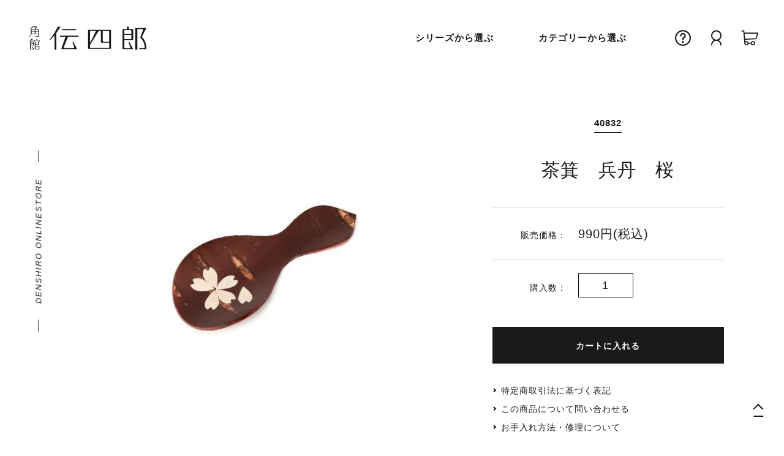

--- FILE ---
content_type: text/html; charset=EUC-JP
request_url: https://fujikidenshiro.co.jp/?pid=127648408
body_size: 15213
content:
<!DOCTYPE html PUBLIC "-//W3C//DTD XHTML 1.0 Transitional//EN" "http://www.w3.org/TR/xhtml1/DTD/xhtml1-transitional.dtd">
<html xmlns:og="http://ogp.me/ns#" xmlns:fb="http://www.facebook.com/2008/fbml" xmlns:mixi="http://mixi-platform.com/ns#" xmlns="http://www.w3.org/1999/xhtml" xml:lang="ja" lang="ja" dir="ltr">
<head>
<meta http-equiv="content-type" content="text/html; charset=euc-jp" />
<meta http-equiv="X-UA-Compatible" content="IE=edge,chrome=1" />
<title>茶箕　兵丹　桜 - 藤木伝四郎商店 オンラインストア｜角館 伝四郎 DENSHIRO</title>
<meta name="Keywords" content="茶箕　兵丹　桜,denshiro" />
<meta name="Description" content="ひょうたんの形に桜の模様をあしらった茶箕（ちゃみ）です。サイズ（約）：幅4 長さ8.6 高さ0.5 cm素材：桜皮、天然木仕上げ：研磨※化粧箱はございません。※自然素材を使用しているため、ひとつひとつ節模様の" />
<meta name="Author" content="" />
<meta name="Copyright" content="GMOペパボ" />
<meta http-equiv="content-style-type" content="text/css" />
<meta http-equiv="content-script-type" content="text/javascript" />
<link rel="stylesheet" href="https://fujikidenshiro.co.jp/css/framework/colormekit.css" type="text/css" />
<link rel="stylesheet" href="https://fujikidenshiro.co.jp/css/framework/colormekit-responsive.css" type="text/css" />
<link rel="stylesheet" href="https://img07.shop-pro.jp/PA01406/068/css/2/index.css?cmsp_timestamp=20250508170116" type="text/css" />

<link rel="alternate" type="application/rss+xml" title="rss" href="https://fujikidenshiro.co.jp/?mode=rss" />
<link rel="alternate" media="handheld" type="text/html" href="https://fujikidenshiro.co.jp/?prid=127648408" />
<script type="text/javascript" src="//ajax.googleapis.com/ajax/libs/jquery/1.7.2/jquery.min.js" ></script>
<meta property="og:title" content="茶箕　兵丹　桜 - 藤木伝四郎商店 オンラインストア｜角館 伝四郎 DENSHIRO" />
<meta property="og:description" content="ひょうたんの形に桜の模様をあしらった茶箕（ちゃみ）です。サイズ（約）：幅4 長さ8.6 高さ0.5 cm素材：桜皮、天然木仕上げ：研磨※化粧箱はございません。※自然素材を使用しているため、ひとつひとつ節模様の" />
<meta property="og:url" content="https://fujikidenshiro.co.jp?pid=127648408" />
<meta property="og:site_name" content="藤木伝四郎商店 オンラインストア｜角館 伝四郎 DENSHIRO" />
<meta property="og:image" content="https://img07.shop-pro.jp/PA01406/068/product/127648408.jpg?cmsp_timestamp=20251021153836"/>
<meta property="og:type" content="product" />
<meta property="product:price:amount" content="990" />
<meta property="product:price:currency" content="JPY" />
<meta property="product:product_link" content="https://fujikidenshiro.co.jp?pid=127648408" />
<script>
  var Colorme = {"page":"product","shop":{"account_id":"PA01406068","title":"\u85e4\u6728\u4f1d\u56db\u90ce\u5546\u5e97 \u30aa\u30f3\u30e9\u30a4\u30f3\u30b9\u30c8\u30a2\uff5c\u89d2\u9928 \u4f1d\u56db\u90ce DENSHIRO"},"basket":{"total_price":0,"items":[]},"customer":{"id":null},"inventory_control":"product","product":{"shop_uid":"PA01406068","id":127648408,"name":"\u8336\u7b95\u3000\u5175\u4e39\u3000\u685c","model_number":"40832","stock_num":10,"sales_price":900,"sales_price_including_tax":990,"variants":[],"category":{"id_big":2371970,"id_small":0},"groups":[{"id":1730159}],"members_price":900,"members_price_including_tax":990}};

  (function() {
    function insertScriptTags() {
      var scriptTagDetails = [];
      var entry = document.getElementsByTagName('script')[0];

      scriptTagDetails.forEach(function(tagDetail) {
        var script = document.createElement('script');

        script.type = 'text/javascript';
        script.src = tagDetail.src;
        script.async = true;

        if( tagDetail.integrity ) {
          script.integrity = tagDetail.integrity;
          script.setAttribute('crossorigin', 'anonymous');
        }

        entry.parentNode.insertBefore(script, entry);
      })
    }

    window.addEventListener('load', insertScriptTags, false);
  })();
</script>
</head>
<body>
<meta name="colorme-acc-payload" content="?st=1&pt=10029&ut=127648408&at=PA01406068&v=20260120064302&re=&cn=d0a047aa6a76a0ce1e3f7324607c55cd" width="1" height="1" alt="" /><script>!function(){"use strict";Array.prototype.slice.call(document.getElementsByTagName("script")).filter((function(t){return t.src&&t.src.match(new RegExp("dist/acc-track.js$"))})).forEach((function(t){return document.body.removeChild(t)})),function t(c){var r=arguments.length>1&&void 0!==arguments[1]?arguments[1]:0;if(!(r>=c.length)){var e=document.createElement("script");e.onerror=function(){return t(c,r+1)},e.src="https://"+c[r]+"/dist/acc-track.js?rev=3",document.body.appendChild(e)}}(["acclog001.shop-pro.jp","acclog002.shop-pro.jp"])}();</script><svg xmlns="http://www.w3.org/2000/svg" width="200" height="145" viewBox="0 0 200 145" class="include-svg">
  <symbol id="contact" viewBox="0 0 100 84">
    <path d="M94.26,0H5.74C2.57,0,0,2.57,0,5.74v55.74c0,3.16,2.57,5.74,5.74,5.74h18.03v12.33c0,2.68,1.53,3.63,2.19,3.91
      c0.27,0.12,0.73,0.26,1.32,0.26c0.82,0,1.89-0.29,3.03-1.37l15.93-15.14h48.03c3.16,0,5.74-2.57,5.74-5.74V5.74
      C100,2.57,97.43,0,94.26,0z M95.08,61.48c0,0.44-0.37,0.82-0.82,0.82H44.27L28.69,77.1V62.3H5.74c-0.45,0-0.82-0.38-0.82-0.82V5.74
      c0-0.44,0.37-0.82,0.82-0.82h88.52c0.45,0,0.82,0.38,0.82,0.82V61.48z M50.02,25.82c-4.52,0-8.2,3.68-8.2,8.2s3.68,8.2,8.2,8.2
      s8.2-3.68,8.2-8.2S54.54,25.82,50.02,25.82z M50.02,37.29c-1.81,0-3.28-1.47-3.28-3.28s1.47-3.28,3.28-3.28s3.28,1.47,3.28,3.28
      S51.82,37.29,50.02,37.29z M71.33,25.82c-4.52,0-8.2,3.68-8.2,8.2s3.68,8.2,8.2,8.2s8.2-3.68,8.2-8.2S75.85,25.82,71.33,25.82z
       M71.33,37.29c-1.81,0-3.28-1.47-3.28-3.28s1.47-3.28,3.28-3.28s3.28,1.47,3.28,3.28S73.13,37.29,71.33,37.29z M28.7,25.82
      c-4.52,0-8.2,3.68-8.2,8.2s3.68,8.2,8.2,8.2s8.2-3.68,8.2-8.2S33.22,25.82,28.7,25.82z M28.7,37.29c-1.81,0-3.28-1.47-3.28-3.28
      s1.47-3.28,3.28-3.28c1.81,0,3.28,1.47,3.28,3.28S30.51,37.29,28.7,37.29z"/>
  </symbol>

  <symbol id="payment" viewBox="0 0 100 100">
    <path d="M50,0C22.43,0,0,22.43,0,50s22.43,50,50,50s50-22.43,50-50S77.57,0,50,0z M50,93.9C25.8,93.9,6.1,74.2,6.1,50
      S25.8,6.1,50,6.1S93.9,25.8,93.9,50S74.2,93.9,50,93.9z M67.68,32.56c0,0.91-0.38,1.86-1.39,3.47v0l-9.01,14.33h5.79
      c1.89,0,2.9,1.39,2.9,2.71c0,1.28-1.02,2.64-2.9,2.64h-8.8v3.92h8.8c1.89,0,2.9,1.39,2.9,2.71s-1.02,2.7-2.9,2.7h-8.8v9.19
      c0,2.07-1.5,3.62-3.49,3.62c-2.34,0-3.56-1.82-3.56-3.62v-9.19h-8.87c-1.82,0-2.9-1.37-2.9-2.7c0-1.33,1.09-2.71,2.9-2.71h8.87
      v-3.92h-8.87c-1.89,0-2.9-1.36-2.9-2.64c0-1.33,1.09-2.71,2.9-2.71h5.79L35.2,36.03c-1-1.6-1.38-2.55-1.38-3.4
      c0-1.91,1.39-3.3,3.3-3.3c1.4,0,2.55,0.64,3.23,1.81l10.37,16.76L61.1,31.13c0.74-1.15,1.89-1.8,3.16-1.8
      C66.18,29.33,67.68,30.75,67.68,32.56z"/>
  </symbol>

  <symbol id="delivery" viewBox="0 0 100 69">
    <path d="M94.85,0H25.87c-2.47,0-5.14,1.69-6.19,3.92L9.74,24.94c-0.57,1.2-1.94,3.03-2.93,3.91l-3.88,3.46
      C1.26,33.8,0,36.62,0,38.86v19.23c0,2.84,2.31,5.15,5.15,5.15h8.46c0.94,2.98,3.69,5.15,6.98,5.15s6.04-2.17,6.98-5.15h44.87
      c0.94,2.98,3.69,5.15,6.98,5.15s6.04-2.17,6.98-5.15h8.46c2.84,0,5.15-2.31,5.15-5.15V5.15C100,2.31,97.69,0,94.85,0z M13.73,26.83
      l7.13-15.09v15.51h-7.35C13.59,27.11,13.67,26.97,13.73,26.83z M22.51,63.24c-0.52,0.45-1.19,0.74-1.92,0.74
      c-0.74,0-1.41-0.28-1.92-0.74c-0.62-0.54-1.02-1.32-1.02-2.21c0-0.88,0.4-1.67,1.02-2.21c0.52-0.45,1.19-0.74,1.92-0.74
      c0.74,0,1.41,0.28,1.92,0.74c0.62,0.54,1.02,1.32,1.02,2.21C23.53,61.91,23.13,62.7,22.51,63.24z M81.34,63.24
      c-0.52,0.45-1.19,0.74-1.92,0.74s-1.41-0.28-1.92-0.74c-0.62-0.54-1.02-1.32-1.02-2.21c0-0.88,0.4-1.67,1.02-2.21
      c0.52-0.45,1.19-0.74,1.92-0.74c0.74,0,1.41,0.28,1.92,0.74c0.62,0.54,1.02,1.32,1.02,2.21C82.35,61.91,81.95,62.7,81.34,63.24z
       M95.59,58.09c0,0.4-0.34,0.74-0.74,0.74h-8.46c-0.51-1.6-1.51-2.97-2.87-3.89c-1.17-0.79-2.59-1.26-4.11-1.26
      s-2.94,0.46-4.11,1.26c-1.36,0.92-2.36,2.29-2.87,3.89H27.57c-0.51-1.6-1.51-2.97-2.87-3.89c-1.17-0.79-2.59-1.26-4.11-1.26
      s-2.94,0.46-4.11,1.26c-1.36,0.92-2.36,2.29-2.87,3.89H5.15c-0.4,0-0.74-0.34-0.74-0.74V38.86c0-0.98,0.72-2.6,1.46-3.25l3.88-3.46
      c0.17-0.15,0.34-0.31,0.51-0.48h12.81c1.22,0,2.21-0.99,2.21-2.21V4.53c0.21-0.07,0.41-0.12,0.6-0.12h68.98
      c0.4,0,0.74,0.34,0.74,0.74V58.09z M86.31,12.55H56.89c-1.22,0-2.21,0.99-2.21,2.21v14.71c0,1.22,0.99,2.21,2.21,2.21h29.41
      c1.22,0,2.21-0.99,2.21-2.21V14.75C88.51,13.53,87.52,12.55,86.31,12.55z M84.1,27.25h-25V16.96h25V27.25z M48.44,12.55H30.79
      c-1.22,0-2.21,0.99-2.21,2.21v14.71c0,1.22,0.99,2.21,2.21,2.21h17.65c1.22,0,2.21-0.99,2.21-2.21V14.75
      C50.64,13.53,49.66,12.55,48.44,12.55z M46.23,27.25H33V16.96h13.24V27.25z M33,36.81v4.41c0,1.22-0.99,2.21-2.21,2.21
      c-1.22,0-2.21-0.99-2.21-2.21v-4.41c0-1.22,0.99-2.21,2.21-2.21C32.01,34.61,33,35.59,33,36.81z"/>
  </symbol>

  <symbol id="wrapping" viewBox="0 0 100 82">
    <path d="M93.4,0H6.6C2.96,0,0,2.96,0,6.6v67.92c0,3.64,2.96,6.6,6.6,6.6H93.4c3.64,0,6.6-2.96,6.6-6.6V6.6C100,2.96,97.04,0,93.4,0
      z M93.4,75.47H6.6c-0.51,0-0.94-0.43-0.94-0.94V50.16h34.98v-3.77l0,0l0,0v0h0L16.84,26.67l-2.41,2.91l20.3,16.81H5.66v-3.77H24.5
      l-4.56-3.77H5.66V6.6c0-0.51,0.43-0.94,0.94-0.94H93.4c0.51,0,0.94,0.43,0.94,0.94v32.24H80.05l-4.56,3.77h18.84v3.77H65.27
      l20.3-16.81l-2.41-2.91L59.36,46.39h0v0l0,0l0,0v3.77h34.98v24.36C94.34,75.04,93.91,75.47,93.4,75.47z M44.34,36.96h3.77v13.21
      h-3.77V36.96z M51.89,36.96h3.77v13.21h-3.77V36.96z M22.12,20.73l18.51,16.25l-0.01,4.96L19.66,23.58L22.12,20.73z M59.38,41.94
      l-0.01-4.96l18.51-16.25l2.47,2.85L59.38,41.94z"/>
  </symbol>

  <symbol id="guide" viewBox="0 0 100 100">
    <path d="M50.01,63.21c-2.3,0-4.17-1.86-4.17-4.17v-5.39c0-4.46,3.84-7.85,6.61-8.59
      c4.08-1.09,6.93-4.82,6.93-9.05c0-5.17-4.21-9.38-9.38-9.38s-9.38,4.21-9.38,9.38c0,2.3-1.86,4.17-4.17,4.17
      c-2.3,0-4.17-1.86-4.17-4.17c0-9.77,7.94-17.71,17.71-17.71s17.71,7.94,17.71,17.71c0,8-5.4,15.03-13.12,17.11
      c0.02,0.04-0.37,0.45-0.44,0.65l0.01,5.28C54.17,61.35,52.31,63.21,50.01,63.21z M50.01,82c3.45,0,6.25-2.8,6.25-6.25
      c0-3.45-2.8-6.25-6.25-6.25s-6.25,2.8-6.25,6.25C43.76,79.2,46.56,82,50.01,82z M100,50c0-27.57-22.43-50-50-50S0,22.43,0,50
      s22.43,50,50,50S100,77.57,100,50z M91.67,50c0,22.97-18.69,41.67-41.67,41.67S8.33,72.97,8.33,50S27.03,8.33,50,8.33
      S91.67,27.03,91.67,50z"/>
  </symbol>

  <symbol id="account" viewBox="0 0 100 145">
    <path d="M73.48,94.12C89.24,85.69,100,69.08,100,50c0-27.57-22.43-50-50-50S0,22.43,0,50
      c0,19.08,10.76,35.69,26.52,44.12C10.76,102.54,0,119.15,0,138.24c0,3.25,2.63,5.88,5.88,5.88s5.88-2.63,5.88-5.88
      C11.76,117.15,28.92,100,50,100s38.24,17.15,38.24,38.24c0,3.25,2.63,5.88,5.88,5.88c3.25,0,5.88-2.63,5.88-5.88
      C100,119.15,89.24,102.54,73.48,94.12z M11.76,50c0-21.08,17.15-38.24,38.24-38.24S88.24,28.92,88.24,50S71.08,88.24,50,88.24
      S11.76,71.08,11.76,50z"/>
  </symbol>

  <symbol id="cart" viewBox="0 0 100 88">
    <path d="M0,3.12c0,1.73,1.4,3.12,3.12,3.12h9.63l5.99,69.02c0,0,0,0.01,0,0.01
      c0,6.76,5.69,12.22,12.49,12.22c5.81,0,10.7-3.99,12.09-9.37h13.32c1.39,5.38,6.28,9.37,12.09,9.37c6.89,0,12.5-5.61,12.5-12.5
      c0-6.89-5.61-12.5-12.5-12.5c-5.81,0-10.69,3.99-12.09,9.37H43.34c-1.39-5.38-6.28-9.37-12.09-9.37c-2.65,0-5.11,0.83-7.13,2.25
      l-0.88-10.08c0.06,0,0.13,0.02,0.19,0.02c0.05,0,0.1,0,0.16,0l64.06-3.12c1.34-0.07,2.48-0.98,2.85-2.26l9.37-32.81
      c0.27-0.94,0.08-1.96-0.51-2.74c-0.59-0.78-1.51-1.24-2.49-1.24h-77.3l-0.84-9.65C18.6,1.24,17.25,0,15.62,0H3.12
      C1.4,0,0,1.4,0,3.12z M68.75,68.75c3.45,0,6.25,2.8,6.25,6.25c0,3.45-2.8,6.25-6.25,6.25c-3.45,0-6.25-2.8-6.25-6.25
      C62.5,71.55,65.3,68.75,68.75,68.75z M31.25,68.75c3.45,0,6.25,2.8,6.25,6.25c0,3.45-2.8,6.25-6.25,6.25C27.8,81.25,25,78.45,25,75
      C25,71.55,27.8,68.75,31.25,68.75z M92.73,18.75l-7.62,26.68l-61.83,3.02c-0.2,0.01-0.39,0.04-0.58,0.09l-2.59-29.78H92.73z"/>
  </symbol>

  <symbol id="facebook" viewBox="0 0 100 96">
    <path d="M21.23,65.54c0-16.43,13.32-29.75,29.75-29.75s29.75,13.32,29.75,29.75
      S67.4,95.29,50.98,95.29S21.23,81.97,21.23,65.54z M8.33,23.13l-3.31,3.71L2,24.14l3.84-4.31l-0.96-0.86L0,24.46l8.84,7.88
      l1.04-1.17l-3.9-3.48l3.31-3.71L8.33,23.13z M19.54,14.4c-0.52-0.71-1.08-1.29-1.68-1.73c-0.6-0.44-1.21-0.73-1.84-0.89
      c-0.63-0.15-1.25-0.16-1.88-0.03c-0.63,0.13-1.24,0.41-1.82,0.84c-0.56,0.41-1.01,0.9-1.32,1.46c-0.32,0.56-0.5,1.16-0.54,1.8
      c-0.05,0.64,0.05,1.32,0.28,2.03c0.23,0.71,0.6,1.42,1.13,2.13l0.44,0.6c0.52,0.72,1.09,1.29,1.69,1.72
      c0.6,0.43,1.22,0.72,1.85,0.87s1.26,0.16,1.89,0.02c0.63-0.14,1.22-0.41,1.79-0.82c0.58-0.43,1.03-0.92,1.35-1.47
      c0.32-0.56,0.5-1.15,0.54-1.8c0.04-0.64-0.05-1.31-0.29-2.01c-0.23-0.7-0.61-1.41-1.14-2.13L19.54,14.4z M18.72,15.92
      c0.42,0.57,0.73,1.12,0.94,1.64c0.21,0.52,0.31,1.01,0.31,1.47c0,0.46-0.11,0.89-0.31,1.27c-0.21,0.39-0.52,0.73-0.93,1.03
      c-0.39,0.28-0.8,0.47-1.23,0.55c-0.43,0.08-0.87,0.05-1.32-0.08c-0.45-0.13-0.89-0.37-1.34-0.72c-0.44-0.35-0.88-0.81-1.3-1.38
      l-0.45-0.62c-0.42-0.57-0.72-1.12-0.92-1.64c-0.2-0.53-0.29-1.02-0.28-1.48s0.12-0.89,0.32-1.27s0.51-0.72,0.9-1.01
      c0.41-0.3,0.83-0.49,1.26-0.57c0.43-0.08,0.87-0.06,1.31,0.08c0.44,0.13,0.88,0.38,1.32,0.73c0.44,0.35,0.86,0.81,1.28,1.38
      L18.72,15.92z M22.88,6.46L21.45,7.1l4.84,10.81l6.56-2.93l-0.52-1.17L27.2,16.1L22.88,6.46z M34.47,2.23l-1.53,0.36l2.71,11.53
      l6.99-1.64l-0.29-1.24l-5.46,1.28L34.47,2.23z M54.48,5.62c-0.02-0.88-0.15-1.68-0.39-2.38c-0.24-0.7-0.57-1.3-1-1.78
      c-0.43-0.49-0.93-0.85-1.53-1.1C50.98,0.1,50.32-0.01,49.6,0c-0.7,0.01-1.34,0.16-1.92,0.43S46.6,1.1,46.2,1.6
      c-0.41,0.5-0.72,1.11-0.94,1.82c-0.22,0.71-0.32,1.51-0.3,2.39l0.02,0.75c0.02,0.89,0.15,1.68,0.4,2.38
      c0.25,0.7,0.59,1.29,1.02,1.77c0.43,0.49,0.95,0.85,1.54,1.1c0.59,0.25,1.24,0.37,1.94,0.35c0.72-0.02,1.37-0.16,1.95-0.43
      c0.58-0.27,1.07-0.66,1.47-1.16c0.4-0.5,0.71-1.11,0.92-1.81c0.21-0.71,0.31-1.5,0.29-2.39L54.48,5.62z M52.94,6.4
      c0.01,0.71-0.04,1.34-0.17,1.88s-0.33,1.01-0.59,1.38s-0.6,0.66-0.99,0.86c-0.39,0.2-0.84,0.3-1.35,0.31
      c-0.48,0.01-0.92-0.08-1.32-0.26c-0.4-0.18-0.74-0.45-1.03-0.82c-0.29-0.37-0.52-0.82-0.68-1.36c-0.17-0.54-0.26-1.16-0.27-1.87
      l-0.02-0.76c-0.01-0.7,0.05-1.33,0.19-1.87c0.14-0.54,0.35-1.01,0.62-1.38c0.27-0.37,0.6-0.66,1-0.86c0.39-0.2,0.83-0.3,1.31-0.31
      c0.5-0.01,0.96,0.08,1.36,0.26c0.4,0.18,0.75,0.45,1.03,0.82c0.28,0.36,0.5,0.81,0.66,1.35c0.15,0.54,0.24,1.16,0.25,1.87
      L52.94,6.4z M61.39,0.76l-1.52-0.37l-0.04,12.18l1.38,0.34l4.51-7.78l0.4-0.83L66.1,5.22l0.32,8.96l1.38,0.34L73.4,3.7l-1.52-0.37
      l-3.71,7.43l-0.62,1.49l0.02-1.47l-0.25-8.57l-1.28-0.31l-4.24,7.47l-0.66,1.29l0.15-1.57L61.39,0.76z M90.17,13.12l-4.53,6.62
      c-0.26,0.38-0.54,0.67-0.84,0.88c-0.3,0.21-0.61,0.33-0.93,0.39c-0.32,0.05-0.66,0.03-0.99-0.07c-0.34-0.1-0.68-0.27-1.02-0.5
      c-0.34-0.23-0.61-0.48-0.82-0.76c-0.21-0.28-0.36-0.58-0.43-0.9c-0.07-0.32-0.06-0.66,0.02-1.01c0.08-0.35,0.25-0.72,0.51-1.1
      l4.53-6.62l-1.27-0.87l-4.53,6.62c-0.38,0.55-0.62,1.09-0.72,1.63c-0.1,0.54-0.09,1.05,0.04,1.54c0.13,0.49,0.36,0.95,0.7,1.38
      c0.34,0.43,0.75,0.82,1.25,1.16c0.47,0.32,0.97,0.57,1.5,0.72c0.52,0.16,1.04,0.21,1.55,0.16c0.51-0.05,1-0.22,1.48-0.5
      c0.47-0.28,0.9-0.69,1.28-1.24l4.53-6.62L90.17,13.12z M92.48,29.14c-0.55-0.09-1.1-0.43-1.67-1.03c-0.26-0.28-0.48-0.58-0.66-0.89
      c-0.18-0.32-0.29-0.64-0.33-0.96c-0.05-0.33-0.02-0.65,0.08-0.96c0.1-0.32,0.3-0.61,0.59-0.89l-1.08-1.14
      c-0.29,0.27-0.51,0.56-0.67,0.88c-0.16,0.31-0.26,0.64-0.31,0.98c-0.05,0.34-0.05,0.68,0,1.02c0.05,0.34,0.14,0.68,0.27,1.02
      c0.13,0.34,0.3,0.66,0.5,0.97c0.2,0.31,0.43,0.6,0.68,0.86c0.43,0.45,0.87,0.81,1.33,1.08c0.46,0.27,0.91,0.43,1.36,0.51
      s0.88,0.04,1.3-0.08c0.42-0.13,0.8-0.36,1.15-0.69c0.33-0.32,0.58-0.66,0.74-1.02s0.23-0.76,0.23-1.19
      c-0.01-0.43-0.09-0.9-0.26-1.42c-0.17-0.51-0.41-1.08-0.74-1.7c-0.24-0.45-0.42-0.85-0.56-1.2c-0.13-0.35-0.21-0.67-0.24-0.95
      c-0.03-0.28,0-0.53,0.08-0.75c0.08-0.22,0.21-0.41,0.39-0.59c0.2-0.19,0.42-0.33,0.66-0.42c0.24-0.09,0.49-0.12,0.75-0.09
      c0.26,0.03,0.53,0.12,0.82,0.28c0.28,0.16,0.57,0.39,0.86,0.69c0.31,0.32,0.53,0.64,0.67,0.96c0.14,0.31,0.21,0.62,0.21,0.92
      c0,0.3-0.07,0.58-0.2,0.85c-0.13,0.27-0.32,0.52-0.56,0.75l1.08,1.14c0.33-0.32,0.6-0.69,0.78-1.12c0.19-0.43,0.28-0.89,0.28-1.38
      c0-0.49-0.11-0.99-0.32-1.5c-0.21-0.52-0.55-1.02-1.01-1.5c-0.42-0.44-0.85-0.79-1.31-1.03c-0.46-0.25-0.91-0.4-1.37-0.45
      c-0.45-0.06-0.89-0.02-1.31,0.11c-0.42,0.13-0.79,0.35-1.13,0.67c-0.33,0.32-0.57,0.66-0.71,1.04c-0.14,0.38-0.19,0.78-0.17,1.21
      c0.03,0.43,0.12,0.9,0.3,1.39c0.17,0.49,0.4,1.01,0.68,1.55c0.27,0.52,0.47,0.96,0.6,1.33c0.14,0.37,0.22,0.69,0.24,0.97
      c0.02,0.28-0.02,0.52-0.12,0.73c-0.1,0.21-0.24,0.4-0.45,0.59C93.51,29.08,93.03,29.23,92.48,29.14z M54.41,57.4
      c0.34,0,0.76,0.06,1.26,0.19c0.13,0.02,0.25,0.04,0.36,0.06c0.12,0.02,0.23,0.03,0.33,0.03c0.42,0,0.78-0.16,1.07-0.47
      c0.29-0.31,0.44-0.72,0.44-1.23c0-0.65-0.29-1.13-0.87-1.45c-0.58-0.31-1.25-0.47-2.03-0.47c-2.04,0-3.59,0.49-4.67,1.48
      c-1.08,0.99-1.62,2.27-1.62,3.84v1.45h-1.7c-0.5,0-0.92,0.16-1.26,0.49c-0.34,0.33-0.5,0.74-0.5,1.24s0.17,0.92,0.5,1.24
      c0.34,0.33,0.76,0.49,1.26,0.49h1.7v11.14c0,0.55,0.18,1,0.54,1.37c0.36,0.37,0.81,0.55,1.35,0.55c0.55,0,1-0.18,1.35-0.55
      c0.36-0.37,0.53-0.82,0.53-1.37V64.29h2.86c0.5,0,0.92-0.16,1.26-0.49c0.34-0.32,0.5-0.74,0.5-1.24s-0.17-0.92-0.5-1.24
      c-0.34-0.33-0.76-0.49-1.26-0.49h-2.86v-1.48c0-0.48,0.15-0.93,0.44-1.34C53.19,57.6,53.7,57.4,54.41,57.4z"/>
  </symbol>

  <symbol id="logo" viewBox="0 0 200 39">
    <path d="M17.6,4.67h-6.13l2.7-4.37c0.03-0.07,0.03-0.15,0-0.21C14.14,0.04,14.07,0,13.99,0H5.54
      C4.64,1.9,3.29,3.55,1.6,4.81C1.54,4.85,1.52,4.92,1.54,4.99C1.57,5.06,1.63,5.11,1.7,5.11h0.11c0.03,0,0.06-0.01,0.08-0.03
      C3.77,4.07,5.42,2.7,6.77,1.04h5.21l-1.79,3.63H3.8c-0.09,0-0.17,0.07-0.17,0.17v6.21c-0.12,2.24-1.14,4.33-2.83,5.81
      c-0.05,0.04-0.07,0.11-0.04,0.18c0.03,0.07,0.09,0.11,0.15,0.11h0.15c0.04,0,0.07-0.01,0.1-0.03c1.52-1.09,2.7-2.57,3.42-4.28
      c0.03-0.07,0.1-0.13,0.18-0.13h11.48c0.09,0,0.17,0.08,0.17,0.17v2.87c0,0.37-0.3,0.67-0.67,0.67h-4.2
      c-0.09,0-0.16,0.08-0.16,0.17v0.4c0,0.09,0.07,0.17,0.16,0.17h6.05c0.09,0,0.17-0.07,0.17-0.17V4.84
      C17.76,4.74,17.69,4.67,17.6,4.67z M10.04,11.88c0,0.09-0.08,0.17-0.17,0.17H5.13c-0.09,0-0.17-0.07-0.17-0.17V9.2
      c0-0.09,0.07-0.17,0.17-0.17h4.74c0.09,0,0.17,0.08,0.17,0.17V11.88z M10.04,8.21c0,0.09-0.08,0.17-0.17,0.17H5.13
      c-0.09,0-0.17-0.07-0.17-0.17V5.5c0-0.09,0.07-0.17,0.17-0.17h4.74c0.09,0,0.17,0.08,0.17,0.17V8.21z M16.42,11.88
      c0,0.09-0.07,0.17-0.17,0.17h-4.7c-0.09,0-0.16-0.07-0.16-0.17V9.2c0-0.09,0.07-0.17,0.16-0.17h4.7c0.09,0,0.17,0.08,0.17,0.17
      V11.88z M16.42,8.21c0,0.09-0.07,0.17-0.17,0.17h-4.7c-0.09,0-0.16-0.07-0.16-0.17V5.5c0-0.09,0.07-0.17,0.16-0.17h4.2
      c0.37,0,0.67,0.3,0.67,0.67V8.21z"/>
    <path d="M18.53,24.94v-1.86c0-0.09-0.08-0.17-0.17-0.17l0,0h-3.75c-0.09,0-0.17-0.08-0.17-0.17l0,0v-1.47
      c0-0.09-0.07-0.17-0.16-0.17l0,0h-1c-0.09,0-0.17,0.07-0.17,0.17l0,0v1.47c0,0.09-0.07,0.17-0.17,0.17l0,0H9.53
      c-0.09,0-0.17,0.07-0.17,0.17l0,0v1.86c0,0.09,0.07,0.17,0.17,0.17l0,0h1c0.09,0,0.17-0.07,0.17-0.17l0,0V23.7
      c0-0.09,0.07-0.17,0.17-0.17l0,0h5.65c0.37,0,0.67,0.3,0.67,0.68l0,0v0.72c0,0.09,0.07,0.17,0.17,0.17l0,0h1.01
      C18.45,25.11,18.53,25.03,18.53,24.94L18.53,24.94"/>
    <path d="M0.07,25.92c-0.06,0.04-0.08,0.11-0.06,0.18l0,0c0.02,0.07,0.08,0.12,0.15,0.12l0,0h0.11
      c0.03,0,0.05-0.01,0.07-0.03l0,0c1.94-1.05,3.65-2.48,5.01-4.21l0,0c0.03-0.04,0.08-0.07,0.12-0.07l0,0c0.05,0,0.1,0.02,0.14,0.06
      l0,0c0.74,0.84,1.52,1.65,2.33,2.42l0,0c0.03,0.03,0.07,0.04,0.11,0.04l0,0H8.3c0.07,0,0.13-0.04,0.15-0.1l0,0
      c0.02-0.06,0.01-0.13-0.03-0.18l0,0c-0.82-0.95-1.6-1.95-2.32-2.98l0,0c-0.04-0.04-0.09-0.07-0.14-0.07l0,0H4.12
      c-0.07,0-0.13,0.03-0.15,0.08l0,0C3.06,23.06,1.73,24.69,0.07,25.92L0.07,25.92"/>
    <path d="M6.38,33.32c-0.03-0.05-0.08-0.08-0.15-0.08H5.91c-0.06,0-0.11,0.03-0.14,0.07
      c-0.04,0.04-0.05,0.1-0.03,0.15l1.21,3.25c0.08,0.2,0.05,0.43-0.08,0.61c-0.12,0.18-0.32,0.29-0.54,0.29H3.99
      c-0.37,0-0.67-0.3-0.67-0.67v-5c0-0.09,0.07-0.17,0.17-0.17h4.75c0.09,0,0.17-0.07,0.17-0.17v-5.66c0-0.09-0.08-0.17-0.17-0.17
      H5.87c-0.09,0-0.17-0.08-0.17-0.17v-1.28c0-0.09-0.07-0.17-0.17-0.17H4.52c-0.09,0-0.17,0.07-0.17,0.17v1.28
      c0,0.09-0.07,0.17-0.17,0.17H2.15c-0.09,0-0.17,0.07-0.17,0.17v12.16c0,0.09,0.07,0.17,0.17,0.17H8.8c0.06,0,0.11-0.03,0.14-0.08
      c0.04-0.05,0.04-0.11,0-0.17L6.38,33.32z M3.33,26.59c0-0.09,0.07-0.17,0.17-0.17h2.9c0.37,0,0.67,0.3,0.67,0.67v1.19
      c0,0.09-0.08,0.17-0.17,0.17H3.5c-0.09,0-0.17-0.07-0.17-0.17V26.59z M3.33,29.25c0-0.09,0.07-0.17,0.17-0.17h3.4
      c0.09,0,0.17,0.07,0.17,0.17v1.74c0,0.09-0.08,0.17-0.17,0.17H3.5c-0.09,0-0.17-0.08-0.17-0.17V29.25z"/>
    <path d="M17.75,32.57h-6.08c-0.09,0-0.17-0.07-0.17-0.17v-1.53c0-0.09,0.08-0.17,0.17-0.17h5.75
      c0.09,0,0.17-0.07,0.17-0.17v-4.6c0-0.09-0.07-0.17-0.17-0.17h-7.09c-0.09,0-0.17,0.07-0.17,0.17v12.16
      c0,0.09,0.07,0.17,0.17,0.17h7.43c0.09,0,0.17-0.07,0.17-0.17v-5.37C17.92,32.65,17.84,32.57,17.75,32.57z M11.5,26.58
      c0-0.09,0.08-0.17,0.17-0.17h3.9c0.37,0,0.68,0.3,0.68,0.67v2.83c0,0.09-0.08,0.17-0.17,0.17h-4.41c-0.09,0-0.17-0.07-0.17-0.17
      V26.58z M16.58,37.44c0,0.09-0.08,0.17-0.17,0.17h-4.75c-0.09,0-0.17-0.07-0.17-0.17v-4.04c0-0.09,0.08-0.17,0.17-0.17h4.25
      c0.37,0,0.67,0.3,0.67,0.67V37.44z"/>
    <path d="M36.57,22.2c0.1,0,0.2-0.03,0.26-0.1l0,0c2.23-2.12,4.36-4.35,6.37-6.66l0,0c0.1-0.14,0.27-0.19,0.42-0.13
      l0,0c0.16,0.06,0.26,0.21,0.26,0.39l0,0v22.98c0,0.22,0.17,0.39,0.39,0.39l0,0h2.34c0.22,0,0.39-0.17,0.39-0.39l0,0V10.83
      c0-0.08,0.03-0.18,0.1-0.26l0,0c2.36-3.14,4.51-6.44,6.44-9.88l0,0c0.08-0.12,0.08-0.27,0-0.39l0,0c-0.06-0.12-0.19-0.2-0.33-0.2
      l0,0h-3.71c-0.16,0-0.3,0.09-0.36,0.23l0,0C45.64,8.3,40.92,15.68,35.17,22.2l0,0H36.57"/>
    <path d="M62.27,17.56c0.04-0.12,0.02-0.26-0.06-0.36l0,0c-0.06-0.1-0.18-0.16-0.33-0.16l0,0h-8.45
      c-0.21,0-0.39-0.18-0.39-0.39l0,0V15.7c0-0.22,0.17-0.39,0.39-0.39l0,0h30.82c0.22,0,0.39,0.17,0.39,0.39l0,0v0.94
      c0,0.22-0.17,0.39-0.39,0.39l0,0h-17c-0.16,0-0.3,0.09-0.36,0.23l0,0l-7.22,16.68c-0.2,0.49-0.15,1.04,0.13,1.46l0,0
      c0.28,0.45,0.77,0.71,1.3,0.71l0,0H75.7c0.51,0,0.99-0.24,1.3-0.65l0,0c0.29-0.43,0.35-0.97,0.16-1.46l0,0l-2.76-7.48
      c-0.04-0.1-0.02-0.24,0.06-0.36l0,0c0.06-0.1,0.18-0.16,0.33-0.16l0,0h0.81c0.14,0,0.26,0.09,0.32,0.23l0,0l5.92,10.89
      c0.08,0.14,0.08,0.31,0,0.46l0,0c-0.08,0.14-0.23,0.23-0.39,0.23l0,0H55.9c-0.16,0-0.31-0.07-0.39-0.19l0,0
      c-0.08-0.12-0.11-0.28-0.07-0.42l0,0L62.27,17.56"/>
    <path d="M80.51,4.72v0.91c0,0.22-0.17,0.39-0.39,0.39l0,0H57.2c-0.21,0-0.39-0.18-0.39-0.39l0,0V4.72
      c0-0.22,0.17-0.39,0.39-0.39l0,0h22.92C80.33,4.33,80.51,4.5,80.51,4.72L80.51,4.72"/>
    <path d="M139.52,5.59h-38.23c-0.22,0-0.39,0.17-0.39,0.39v31.01c0,0.21,0.17,0.39,0.39,0.39h38.23
      c0.22,0,0.39-0.18,0.39-0.39V5.98C139.91,5.77,139.73,5.59,139.52,5.59z M104.05,7.67c0-0.22,0.17-0.39,0.39-0.39h9.36
      c0.14,0,0.27,0.07,0.32,0.2c0.08,0.1,0.09,0.24,0.03,0.36l-9.36,18.59c-0.1,0.17-0.29,0.27-0.46,0.23
      c-0.17-0.06-0.29-0.22-0.29-0.39V7.67z M136.75,35.3c0,0.22-0.17,0.39-0.39,0.39h-31.92c-0.21,0-0.39-0.17-0.39-0.39v-4.16
      c0-0.06,0.02-0.13,0.06-0.19l14.76-23.5c0.06-0.1,0.18-0.16,0.33-0.16h3.12c0.22,0,0.39,0.17,0.39,0.39v19.11
      c0,0.22,0.18,0.39,0.39,0.39h13.26c0.22,0,0.39,0.17,0.39,0.39V35.3z M136.75,25.19c0,0.22-0.17,0.39-0.39,0.39h-8.97
      c-0.86,0-1.56-0.7-1.56-1.56V7.67c0-0.22,0.17-0.39,0.39-0.39h8.97c0.86,0,1.56,0.7,1.56,1.56V25.19z"/>
    <path d="M181.09,38.59c0,0.27,0.22,0.49,0.49,0.49l0,0h2.5c0.25,0,0.45-0.22,0.45-0.49l0,0V4.72
      c0-0.22,0.19-0.39,0.42-0.39l0,0h7.77c0.51,0,0.98,0.25,1.27,0.68l0,0c0.3,0.41,0.38,0.94,0.19,1.43l0,0l-4.58,11.99
      c-0.06,0.16-0.02,0.32,0.1,0.42l0,0c4.43,4.02,7.11,9.62,7.44,15.57l0,0c0.02,0.44-0.13,0.86-0.42,1.17l0,0
      c-0.29,0.31-0.7,0.49-1.14,0.49l0,0h-7.51c-0.22,0-0.39,0.17-0.39,0.39l0,0v0.94c0,0.22,0.18,0.39,0.39,0.39l0,0h11.47
      c0.2,0,0.37-0.16,0.39-0.36l0,0c0.5-7.33-2.2-14.53-7.38-19.73l0,0c-0.12-0.12-0.14-0.3-0.07-0.46l0,0l7.05-14.17
      c0.06-0.12,0.05-0.26-0.03-0.36l0,0c-0.06-0.12-0.18-0.19-0.32-0.19l0,0h-17.72c-0.21,0-0.39,0.17-0.39,0.39l0,0V38.59"/>
    <path d="M177.09,4.33h-7.12V0.49c0-0.22-0.17-0.39-0.39-0.39h-2.37c-0.22,0-0.39,0.18-0.39,0.39v3.84h-7.12
      c-0.22,0-0.39,0.17-0.39,0.39v32.7c0,0.22,0.17,0.39,0.39,0.39h17.13c0.12,0,0.24-0.07,0.32-0.19c0.06-0.12,0.06-0.27,0-0.39
      l-5.98-10.99c-0.06-0.14-0.2-0.23-0.36-0.23h-0.75c-0.14,0-0.26,0.06-0.33,0.16c-0.08,0.12-0.1,0.26-0.06,0.36l2.9,7.77
      c0.16,0.49,0.09,1.02-0.2,1.43c-0.29,0.43-0.77,0.68-1.3,0.68h-7.05c-0.88,0-1.59-0.7-1.59-1.56V22.98
      c0-0.22,0.17-0.39,0.39-0.39h14.27c0.22,0,0.39-0.18,0.39-0.39V4.72C177.48,4.5,177.31,4.33,177.09,4.33z M174.36,20.74
      c0,0.22-0.19,0.39-0.42,0.39h-11.12c-0.21,0-0.39-0.17-0.39-0.39V14.5c0-0.22,0.17-0.39,0.39-0.39h11.12
      c0.24,0,0.42,0.18,0.42,0.39V20.74z M174.36,12.22c0,0.22-0.19,0.39-0.42,0.39h-11.12c-0.21,0-0.39-0.17-0.39-0.39V6.21
      c0-0.21,0.17-0.39,0.39-0.39h9.95c0.88,0,1.59,0.7,1.59,1.56V12.22z"/>
  </symbol>
</svg>

<header id="js-header" class="c-header">
  <h1 class="c-header__logo"><a href="https://fujikidenshiro.co.jp/" class="c-svg _logo"><span><svg><title>角館伝四郎</title><use xlink:href="#logo"></use></svg></span></a></h1>

  <p class="c-header__subtitle">DENSHIRO ONLINESTORE</p>

  <nav id="js-header__nav" class="c-tal-r">
    <ul class="c-header__nav">
      <li><b class="_hassub">シリーズから選ぶ</b>
        <div class="c-header__nav-subouter">
          <div class="c-header__nav-sub">
            <ul class="c-catlist-A c-grids _gap-15 _inline"><!--
              --><li class="c-grid-1of6"><a href="https://fujikidenshiro.co.jp/?mode=grp&gid=1730158" class="c-catlist-A__item">
                <span class="c-mb-5"><img src="https://img07.shop-pro.jp/PA01406/068/etc_base64/we3I6cPjxfuhocLnu7O6-aGhwfq538jpoaG9xA.png?cmsp_timestamp=20231029120844" alt="逸品"></span>
                <span class="c-title-C"><span>逸品</span></span>
              </a></li><!--
              --><li class="c-grid-1of6"><a href="https://fujikidenshiro.co.jp/?mode=grp&gid=1730159" class="c-catlist-A__item">
                <span class="c-mb-5"><img src="https://img07.shop-pro.jp/PA01406/068/etc_base64/vMy_v86ppMakz6SspK3Ix6GhpaKlpKWzpfM.png?cmsp_timestamp=20231029121056" alt="真品"></span>
                <span class="c-title-C"><span>真品</span></span>
              </a></li><!--
              --><li class="c-grid-1of6"><a href="https://fujikidenshiro.co.jp/?mode=grp&gid=1730160" class="c-catlist-A__item">
                <span class="c-mb-5"><img src="https://file003.shop-pro.jp/PA01406/068/images/nav-series_img03.png" alt="基筒"></span>
                <span class="c-title-C"><span>基筒</span></span>
              </a></li><!--
              --><li class="c-grid-1of6"><a href="https://fujikidenshiro.co.jp/?mode=grp&gid=1730162" class="c-catlist-A__item">
                <span class="c-mb-5"><img src="https://file003.shop-pro.jp/PA01406/068/images/nav-series_img04.png" alt="素筒"></span>
                <span class="c-title-C"><span>素筒</span></span>
              </a></li><!--
              --><li class="c-grid-1of6"><a href="https://fujikidenshiro.co.jp/?mode=grp&gid=1730163" class="c-catlist-A__item">
                <span class="c-mb-5"><img src="https://file003.shop-pro.jp/PA01406/068/images/nav-series_img05.png" alt="輪筒"></span>
                <span class="c-title-C"><span>輪筒</span></span>
              </a></li><!--
              --><li class="c-grid-1of6"><a href="https://fujikidenshiro.co.jp/?mode=grp&gid=1730165" class="c-catlist-A__item">
                <span class="c-mb-5"><img src="https://file003.shop-pro.jp/PA01406/068/images/nav-series_img06.png" alt="帯筒"></span>
                <span class="c-title-C"><span>帯筒</span></span>
              </a></li><!--
              --><li class="c-grid-1of6"><a href="https://fujikidenshiro.co.jp/?mode=grp&gid=1730166" class="c-catlist-A__item">
                <span class="c-mb-5"><img src="https://file003.shop-pro.jp/PA01406/068/images/nav-series_img07.png" alt="素箱"></span>
                <span class="c-title-C"><span>素箱</span></span>
              </a></li><!--
              --><li class="c-grid-1of6"><a href="https://fujikidenshiro.co.jp/?mode=grp&gid=1730167" class="c-catlist-A__item">
                <span class="c-mb-5"><img src="https://file003.shop-pro.jp/PA01406/068/images/nav-series_img08.png" alt="相板"></span>
                <span class="c-title-C"><span>相板</span></span>
              </a></li><!--
　　　　　　　--><li class="c-grid-1of6"><a href="https://fujikidenshiro.co.jp/?mode=grp&gid=2477254" class="c-catlist-A__item">
                <span class="c-mb-5"><img src="https://img21.shop-pro.jp/PA01406/068/etc/%BD%C5%C8%E9%CC%BE%BB%C9%C6%FE%A4%EC%A1%A1%A4%B3%A4%A6%A4%E8%A4%A6.png?cmsp_timestamp=20201025104608" alt="重皮"></span>
                <span class="c-title-C"><span>重皮</span></span>
              </a></li><!--
              --><li class="c-grid-1of6"><a href="https://fujikidenshiro.co.jp/?mode=grp&gid=1730169" class="c-catlist-A__item">
                <span class="c-mb-5"><img src="https://file003.shop-pro.jp/PA01406/068/images/nav-series_img09.png" alt="葉枝おき・茶・箸"></span>
                <span class="c-title-C"><span>葉枝おき・茶・箸</span></span>
              </a></li><!--
　　　　　　　--><li class="c-grid-1of6"><a href="https://fujikidenshiro.co.jp/?mode=grp&gid=2404963" class="c-catlist-A__item">
                <span class="c-mb-5"><img src="https://img21.shop-pro.jp/PA01406/068/etc/%A5%E9%A5%A4%A5%C8%A5%D9%A1%BC%A5%B9%A1%A1%A5%A2%A5%A4%A5%B3%A5%F3.png?cmsp_timestamp=20200606155503" alt="Light Base・Sola cube"></span>
                <span class="c-title-C"><span>Light Base・Sola cube</span></span>
              </a></li><!--
            --></ul>
            <button>閉じる</button>
          </div>
        </div>
      </li>
      <li><b class="_hassub">カテゴリーから選ぶ</b>
        <div class="c-header__nav-subouter">
          <div class="c-header__nav-sub">
            <ul class="c-catlist-A c-grids _gap-15 _inline"><!--
              --><li class="c-grid-1of6"><a href="https://fujikidenshiro.co.jp/?mode=cate&csid=0&cbid=2369363" class="c-catlist-A__item">
                <span class="c-mb-5"><img src="https://file003.shop-pro.jp/PA01406/068/images/nav-cat_img01.png" alt="茶筒"></span>
                <span class="c-title-C"><span>茶筒･キャニスター</span></span>
              </a></li><!--
              --><li class="c-grid-1of6"><a href="https://fujikidenshiro.co.jp/?mode=cate&csid=0&cbid=2371970" class="c-catlist-A__item">
                <span class="c-mb-5"><img src="https://img21.shop-pro.jp/PA01406/068/etc/%C3%E3%CC%A7%A1%CA%BE%AE%A1%CB%A5%A2%A5%A4%A5%B3%A5%F32.png?cmsp_timestamp=20200605133704" alt="茶箕"></span>
                <span class="c-title-C"><span>茶箕</span></span>
              </a></li><!--
              --><li class="c-grid-1of6"><a href="https://fujikidenshiro.co.jp/?mode=cate&csid=0&cbid=2372381" class="c-catlist-A__item">
                <span class="c-mb-5"><img src="https://file003.shop-pro.jp/PA01406/068/images/nav-cat_img03.png" alt="テーブルウェア"></span>
                <span class="c-title-C"><span>テーブル<span class="c-ib">ウェア</span></span></span>
              </a></li><!--
              --><li class="c-grid-1of6"><a href="https://fujikidenshiro.co.jp/?mode=cate&csid=0&cbid=2372382" class="c-catlist-A__item">
                <span class="c-mb-5"><img src="https://file003.shop-pro.jp/PA01406/068/images/nav-cat_img04.png" alt="ステーショナリー"></span>
                <span class="c-title-C"><span>ステーショナリー</span></span>
              </a></li><!--
              --><li class="c-grid-1of6"><a href="https://fujikidenshiro.co.jp/?mode=cate&csid=0&cbid=2372383" class="c-catlist-A__item">
                <span class="c-mb-5"><img src="https://file003.shop-pro.jp/PA01406/068/images/nav-cat_img05.png" alt="逸品"></span>
                <span class="c-title-C"><span>逸品</span></span>
              </a></li><!--
              --><li class="c-grid-1of6"><a href="https://fujikidenshiro.co.jp/?mode=cate&csid=0&cbid=2372384" class="c-catlist-A__item">
                <span class="c-mb-5"><img src="https://file003.shop-pro.jp/PA01406/068/images/nav-cat_img06.png" alt="ギフトセット"></span>
                <span class="c-title-C"><span>ギフト</span></span>
              </a></li><!--
　　　　　　　--><li class="c-grid-1of6"><a href="https://fujikidenshiro.co.jp/?mode=cate&csid=0&cbid=2667226" class="c-catlist-A__item">
                <span class="c-mb-5"><img src="https://img21.shop-pro.jp/PA01406/068/etc/%BD%C5%C8%E9%C4%B9%BA%E2%C9%DB%A1%A1%A4%B3%A4%A6%A4%E8%A4%A6.png?cmsp_timestamp=20201025141749" alt="革小物"></span>
                <span class="c-title-C"><span>革小物</span></span>
              </a></li><!--
　　　　　　　--><li class="c-grid-1of6"><a href="https://fujikidenshiro.co.jp/?mode=cate&csid=0&cbid=2624554" class="c-catlist-A__item">
                <span class="c-mb-5"><img src="https://img21.shop-pro.jp/PA01406/068/etc/%A5%E9%A5%A4%A5%C8%A5%D9%A1%BC%A5%B9%A1%A1%A5%A2%A5%A4%A5%B3%A5%F3.png?cmsp_timestamp=20200606155503" alt="照明小物"></span>
                <span class="c-title-C"><span>照明小物</span></span>
              </a></li><!--
              --><li class="c-grid-1of6"><a href="https://fujikidenshiro.co.jp/?mode=cate&csid=0&cbid=2623796" class="c-catlist-A__item">
                <span class="c-mb-5"><img src="https://img07.shop-pro.jp/PA01406/068/etc_base64/MjI4NDOhocy-u8nG_qTsocqyo6HLMTgwod8xMzU.png?cmsp_timestamp=20240705173200" alt="本店・オンラインストア限定販売品"></span>
                <span class="c-title-C"><span>本店・オンラインストア限定販売品</span></span>
							</a></li><!--
            --></ul>
            <button>閉じる</button>
          </div>
        </div>
      </li>
    </ul><!--

    --><ul class="c-header__subnav">
      <li><b class="c-svg _guide _hassub"><span><svg><title>ご利用ガイド</title><use xlink:href="#guide"></use></svg></span></b>
        <div class="c-header__nav-subouter">
          <div class="c-header__nav-sub">
            <ul class="c-catlist-A c-grids _gap-3 _inline"><!--
              --><li class="c-grid-1of4"><a href="https://fujikidenshiro.co.jp/?mode=f3" class="c-catlist-A__item">
                <span class="c-svg _wrapping"><span><svg><title>ギフトラッピング</title><use xlink:href="#wrapping"></use></svg></span></span>
                <span class="c-title-C"><span>ギフトラッピング</span></span>
              </a></li><!--
              --><li class="c-grid-1of4"><a href="https://fujikidenshiro.co.jp/?mode=sk#an-delivery" class="c-catlist-A__item">
                <span class="c-svg _delivery"><span><svg><title>配送・送料について</title><use xlink:href="#delivery"></use></svg></span></span>
                <span class="c-title-C"><span>配送・送料について</span></span>
              </a></li><!--
              --><li class="c-grid-1of4"><a href="https://fujikidenshiro.co.jp/?mode=sk#an-payment" class="c-catlist-A__item">
                <span class="c-svg _payment"><span><svg><title>お支払方法について</title><use xlink:href="#payment"></use></svg></span></span>
                <span class="c-title-C"><span>お支払方法について</span></span>
              </a></li><!--
              --><li class="c-grid-1of4"><a href="https://denshiro.shop-pro.jp/customer/inquiries/new" class="c-catlist-A__item">
                <span class="c-svg _contact"><span><svg><title>お問い合わせ</title><use xlink:href="#contact"></use></svg></span></span>
                <span class="c-title-C"><span>お問い合わせ</span></span>
              </a></li><!--
            --></ul>
            <button>閉じる</button>
          </div>
        </div>
      </li>
      <li><a href="https://fujikidenshiro.co.jp/?mode=myaccount" class="c-svg _account"><span><svg><title>マイアカウント</title><use xlink:href="#account"></use></svg></span></a></li>
      <li><a href="https://fujikidenshiro.co.jp/cart/proxy/basket?shop_id=PA01406068&shop_domain=fujikidenshiro.co.jp" class="c-svg _cart"><span><svg><title>ショッピングカート</title><use xlink:href="#cart"></use></svg></span></a></li>
    </ul>
  </nav>
</header>


<main>

		<form name="product_form" method="post" action="https://fujikidenshiro.co.jp/cart/proxy/basket/items/add">
	<article class="item-detail c-container">
		<div class="c-grids _gap-3 _flip">
			<div class="c-grid-2of5">
				<p class="c-title-C c-mb-40 c-tal-c"><span>40832</span></p>
				<h1 class="c-fs-30 c-f-a1min c-mb-40 c-tal-c">茶箕　兵丹　桜</h1>

								<dl class="item-detail__info c-mb-50">
					<dt>販売価格：</dt>
					<dd>
						<span class="c-fs-20">
													990円(税込)
												</span></dd>
					<dt>購入数：</dt>
					<dd> <input type="text" name="product_num" value="1"></dd>
									</dl>
				
				<p class="c-tal-c c-mb-30"><button type="submit" class="c-button-A _l">カートに入れる</button></p>
				
				<ul>
					<li><a href="https://fujikidenshiro.co.jp/?mode=sk#an-law" target="_blank" class="c-link-A">特定商取引法に基づく表記</a></li>
					<li><a href="https://denshiro.shop-pro.jp/customer/products/127648408/inquiries/new" target="_blank" class="c-link-A">この商品について問い合わせる</a></li>
					<li><a href="https://denshiro.shop-pro.jp/?mode=f2" target="_blank" class="c-link-A">お手入れ方法・修理について</a></li>
				</ul>

				<p class="item-detail__txt">ひょうたんの形に桜の模様をあしらった茶箕（ちゃみ）です。<br />
<br />
サイズ（約）：幅4 長さ8.6 高さ0.5 cm<br />
素材：桜皮、天然木<br />
仕上げ：研磨<br />
<br />
※化粧箱はございません。<br />
<br />
※自然素材を使用しているため、ひとつひとつ節模様のつき方や色合いが異なります。また、できるだけ実際の商品に近づけるように努めておりますが、撮影条件やお客様がお使いのパソコンやスマートフォンにより、色味や質感が実物とは異なって見える場合がございます。あらかじめご了承ください。</p>
			</div>

			<div class="c-grid-3of5">
								<ul id="js-item-detail__img" class="item-detail__img c-mb-20">
										<li class="_active"><span class="c-img-ratio _full"><span><img src="https://img07.shop-pro.jp/PA01406/068/product/127648408.jpg?cmsp_timestamp=20251021153836" alt="茶箕　兵丹　桜"></span></span></li>
																				<li><span class="c-img-ratio _full"><span><img src="https://img07.shop-pro.jp/PA01406/068/product/127648408_o1.jpg?cmsp_timestamp=20251021153836" alt="茶箕　兵丹　桜"></span></span></li>
																				<li><span class="c-img-ratio _full"><span><img src="https://img07.shop-pro.jp/PA01406/068/product/127648408_o2.jpg?cmsp_timestamp=20251021153836" alt="茶箕　兵丹　桜"></span></span></li>
																																																																																																																																																																																																																																																																																																																																																																																																																																																																																																				</ul>
				<ul id="js-item-detail__thum" class="item-detail__thum c-grids _gap-15">
										<li class="c-grid-1of6"><span class="c-img-ratio _r1to1"><span><img src="https://img07.shop-pro.jp/PA01406/068/product/127648408.jpg?cmsp_timestamp=20251021153836"" alt="茶箕　兵丹　桜"></span></span></li>
																				<li class="c-grid-1of6"><span class="c-img-ratio _r1to1"><span><img src="https://img07.shop-pro.jp/PA01406/068/product/127648408_o1.jpg?cmsp_timestamp=20251021153836" alt="茶箕　兵丹　桜"></span></span></li>
																				<li class="c-grid-1of6"><span class="c-img-ratio _r1to1"><span><img src="https://img07.shop-pro.jp/PA01406/068/product/127648408_o2.jpg?cmsp_timestamp=20251021153836" alt="茶箕　兵丹　桜"></span></span></li>
																																																																																																																																																																																																																																																																																																																																																																																																																																																																																																				</ul>
							</div>
		</div>
	</article>

	<input type="hidden" name="user_hash" value="b9b841c5005e2869c74e2b3195588313"><input type="hidden" name="members_hash" value="b9b841c5005e2869c74e2b3195588313"><input type="hidden" name="shop_id" value="PA01406068"><input type="hidden" name="product_id" value="127648408"><input type="hidden" name="members_id" value=""><input type="hidden" name="back_url" value="https://fujikidenshiro.co.jp/?pid=127648408"><input type="hidden" name="reference_token" value="86d3cb4a07c14717afc42338ba53cbf4"><input type="hidden" name="shop_domain" value="fujikidenshiro.co.jp">
	</form>
	
	<div class="c-container">
		<p class="c-tal-c"><a href="https://fujikidenshiro.co.jp/?mode=cate&cbid=2371970&csid=0&sort=n" class="c-button-A">戻る</a></p>
	</div>


	
	</main>

<div class="c-line _gray">
  <aside class="c-container">
    <h2 class="c-title-B"><span>シリーズから選ぶ</span></h2>
    <ul class="c-catlist-A c-mb-70 c-grids _gap-2 _inline"><!--
      --><li class="c-grid-1of6"><a href="https://fujikidenshiro.co.jp/?mode=grp&gid=1730158" class="c-catlist-A__item">
        <span class="c-mb-5"><img src="https://img07.shop-pro.jp/PA01406/068/etc_base64/we3I6cPjxfuhocLnu7O6-aGhwfq538jpoaG9xA.png?cmsp_timestamp=20231029120844" alt="逸品"></span>
        <span class="c-title-C"><span>逸品</span></span>
      </a></li><!--
      --><li class="c-grid-1of6"><a href="https://fujikidenshiro.co.jp/?mode=grp&gid=1730159" class="c-catlist-A__item">
        <span class="c-mb-5"><img src="https://img07.shop-pro.jp/PA01406/068/etc_base64/vMy_v86ppMakz6SspK3Ix6GhpaKlpKWzpfM.png?cmsp_timestamp=20231029121056" alt="真品"></span>
        <span class="c-title-C"><span>真品</span></span>
      </a></li><!--
      --><li class="c-grid-1of6"><a href="https://fujikidenshiro.co.jp/?mode=grp&gid=1730160" class="c-catlist-A__item">
        <span class="c-mb-5"><img src="https://file003.shop-pro.jp/PA01406/068/images/nav-series_img03.png" alt="基筒"></span>
        <span class="c-title-C"><span>基筒</span></span>
      </a></li><!--
      --><li class="c-grid-1of6"><a href="https://fujikidenshiro.co.jp/?mode=grp&gid=1730162" class="c-catlist-A__item">
        <span class="c-mb-5"><img src="https://file003.shop-pro.jp/PA01406/068/images/nav-series_img04.png" alt="素筒"></span>
        <span class="c-title-C"><span>素筒</span></span>
      </a></li><!--
      --><li class="c-grid-1of6"><a href="https://fujikidenshiro.co.jp/?mode=grp&gid=1730163" class="c-catlist-A__item">
        <span class="c-mb-5"><img src="https://file003.shop-pro.jp/PA01406/068/images/nav-series_img05.png" alt="輪筒"></span>
        <span class="c-title-C"><span>輪筒</span></span>
      </a></li><!--
      --><li class="c-grid-1of6"><a href="https://fujikidenshiro.co.jp/?mode=grp&gid=1730165" class="c-catlist-A__item">
        <span class="c-mb-5"><img src="https://file003.shop-pro.jp/PA01406/068/images/nav-series_img06.png" alt="帯筒"></span>
        <span class="c-title-C"><span>帯筒</span></span>
      </a></li><!--
      --><li class="c-grid-1of6"><a href="https://fujikidenshiro.co.jp/?mode=grp&gid=1730166" class="c-catlist-A__item">
        <span class="c-mb-5"><img src="https://file003.shop-pro.jp/PA01406/068/images/nav-series_img07.png" alt="素箱"></span>
        <span class="c-title-C"><span>素箱</span></span>
      </a></li><!--
      --><li class="c-grid-1of6"><a href="https://fujikidenshiro.co.jp/?mode=grp&gid=1730167" class="c-catlist-A__item">
        <span class="c-mb-5"><img src="https://file003.shop-pro.jp/PA01406/068/images/nav-series_img08.png" alt="相板"></span>
        <span class="c-title-C"><span>相板</span></span>
      </a></li><!--
　　　--><li class="c-grid-1of6"><a href="https://fujikidenshiro.co.jp/?mode=grp&gid=2477254" class="c-catlist-A__item">
        <span class="c-mb-5"><img src="https://img21.shop-pro.jp/PA01406/068/etc/%BD%C5%C8%E9%CC%BE%BB%C9%C6%FE%A4%EC%A1%A1%A4%B3%A4%A6%A4%E8%A4%A6.png?cmsp_timestamp=20201025104608" alt="重皮"></span>
        <span class="c-title-C"><span>重皮</span></span>
      </a></li><!--
      --><li class="c-grid-1of6"><a href="https://fujikidenshiro.co.jp/?mode=grp&gid=1730169" class="c-catlist-A__item">
        <span class="c-mb-5"><img src="https://file003.shop-pro.jp/PA01406/068/images/nav-series_img09.png" alt="葉枝おき・茶・箸"></span>
        <span class="c-title-C"><span>葉枝おき・茶・箸</span></span>
      </a></li><!--
      --><li class="c-grid-1of6"><a href="https://fujikidenshiro.co.jp/?mode=grp&gid=2404963" class="c-catlist-A__item">
        <span class="c-mb-5"><img src="https://img21.shop-pro.jp/PA01406/068/etc/%A5%E9%A5%A4%A5%C8%A5%D9%A1%BC%A5%B9%A1%A1%A5%A2%A5%A4%A5%B3%A5%F3.png?cmsp_timestamp=20200606155503" alt="Light Base・Sola cube"></span>
        <span class="c-title-C"><span>Light Base・Sola cube</span></span>
      </a></li><!--
    --></ul>

    <h2 class="c-title-B"><span>カテゴリーから選ぶ</span></h2>
    <ul class="c-catlist-A c-grids _gap-2 _inline"><!--
      --><li class="c-grid-1of6"><a href="https://fujikidenshiro.co.jp/?mode=cate&csid=0&cbid=2369363" class="c-catlist-A__item">
        <span class="c-mb-5"><img src="https://file003.shop-pro.jp/PA01406/068/images/nav-cat_img01.png" alt="茶筒"></span>
        <span class="c-title-C"><span>茶筒･キャニスター</span></span>
      </a></li><!--
      --><li class="c-grid-1of6"><a href="https://fujikidenshiro.co.jp/?mode=cate&csid=0&cbid=2371970" class="c-catlist-A__item">
        <span class="c-mb-5"><img src="https://img21.shop-pro.jp/PA01406/068/etc/%C3%E3%CC%A7%A1%CA%BE%AE%A1%CB%A5%A2%A5%A4%A5%B3%A5%F32.png" alt="茶箕"></span>
        <span class="c-title-C"><span>茶箕</span></span>
      </a></li><!--
      --><li class="c-grid-1of6"><a href="https://fujikidenshiro.co.jp/?mode=cate&csid=0&cbid=2372381" class="c-catlist-A__item">
        <span class="c-mb-5"><img src="https://file003.shop-pro.jp/PA01406/068/images/nav-cat_img03.png" alt="テーブルウェア"></span>
        <span class="c-title-C"><span>テーブル<span class="c-ib">ウェア</span></span></span>
      </a></li><!--
      --><li class="c-grid-1of6"><a href="https://fujikidenshiro.co.jp/?mode=cate&csid=0&cbid=2372382" class="c-catlist-A__item">
        <span class="c-mb-5"><img src="https://file003.shop-pro.jp/PA01406/068/images/nav-cat_img04.png" alt="ステーショナリー"></span>
        <span class="c-title-C"><span>ステーショナリー</span></span>
      </a></li><!--
      --><li class="c-grid-1of6"><a href="https://fujikidenshiro.co.jp/?mode=cate&csid=0&cbid=2372383" class="c-catlist-A__item">
        <span class="c-mb-5"><img src="https://file003.shop-pro.jp/PA01406/068/images/nav-cat_img05.png" alt="逸品"></span>
        <span class="c-title-C"><span>逸品</span></span>
      </a></li><!--
      --><li class="c-grid-1of6"><a href="https://fujikidenshiro.co.jp/?mode=cate&csid=0&cbid=2372384" class="c-catlist-A__item">
        <span class="c-mb-5"><img src="https://file003.shop-pro.jp/PA01406/068/images/nav-cat_img06.png" alt="ギフトセット"></span>
        <span class="c-title-C"><span>ギフト</span></span>
      </a></li><!--
　　　--><li class="c-grid-1of6"><a href="https://fujikidenshiro.co.jp/?mode=cate&csid=0&cbid=2667226" class="c-catlist-A__item">
        <span class="c-mb-5"><img src="https://img21.shop-pro.jp/PA01406/068/etc/%BD%C5%C8%E9%C4%B9%BA%E2%C9%DB%A1%A1%A4%B3%A4%A6%A4%E8%A4%A6.png?cmsp_timestamp=20201025141749" alt="革小物"></span>
        <span class="c-title-C"><span>革小物</span></span>
      </a></li><!--
　　　--><li class="c-grid-1of6"><a href="https://fujikidenshiro.co.jp/?mode=cate&csid=0&cbid=2624554" class="c-catlist-A__item">
        <span class="c-mb-5"><img src="https://img21.shop-pro.jp/PA01406/068/etc/%A5%E9%A5%A4%A5%C8%A5%D9%A1%BC%A5%B9%A1%A1%A5%A2%A5%A4%A5%B3%A5%F3.png?cmsp_timestamp=20200606155503" alt="照明小物"></span>
        <span class="c-title-C"><span>照明小物</span></span>
      </a></li><!--
　　　--><li class="c-grid-1of6"><a href="https://fujikidenshiro.co.jp/?mode=cate&csid=0&cbid=2623796" class="c-catlist-A__item">
        <span class="c-mb-5"><img src="https://img07.shop-pro.jp/PA01406/068/etc_base64/MjI4NDOhocy-u8nG_qTsocqyo6HLMTgwod8xMzU.png?cmsp_timestamp=20240705173200" alt="本店・オンラインストア限定販売品"></span>
        <span class="c-title-C"><span>本店・オンラインストア限定販売品</span></span>
			</a></li><!--
      --></ul>
  </aside>
</div><!--
 // c-line -->



<div class="c-container">
  <div class="c-grids _gap-25">
    <div class="c-grid-1of2"><a href="https://fujikidenshiro.co.jp/?mode=f1" class="c-asidenav__item">
      <div class="c-mb-50"><span><img src="https://file003.shop-pro.jp/PA01406/068/images/aside-about_img01.jpg" alt="藤木伝四郎商店について"></span></div>
      <p class="c-title-A c-fs-30 c-mb-40">藤木伝四郎商店について<span>ABOUT</span></p>
      <p class="c-fs-14 c-tcl-gray">会社概要</p>
    </a></div>

    <div class="c-grid-1of2"><a href="https://fujikidenshiro.co.jp/?mode=f2" class="c-asidenav__item">
      <div class="c-mb-50"><span><img src="https://file003.shop-pro.jp/PA01406/068/images/aside-care_img01.jpg" alt="お手入れ方法・修理"></span></div>
      <p class="c-title-A c-fs-30 c-mb-40">お手入れ方法・修理<span>HOW TO CARE</span></p>
      <p class="c-fs-14 c-tcl-gray">お手入れ方法や修理についてのご案内</p>
    </a></div>
  </div>
</div>


<div class="c-container">
  <p class="c-facebook"><a href="https://goo.gl/jWpAuW" target="_blank" class="c-svg _facebook"><span><svg><title>藤木伝四郎商店 FACEBOOK</title><use xlink:href="#facebook"></use></svg></span></a></p>
</div>


<footer class="c-footer c-container">
  <h2 class="c-footer__title"><a href="https://fujikidenshiro.co.jp/" class="c-svg _logo"><span><svg><title>角館伝四郎</title><use xlink:href="#logo"></use></svg></span></a></h2>
  <p class="c-title-B _e"><span>DENSHIRO ONLINESTORE</span></p>

  <ul class="c-footer__nav c-mb-90 cf">
    <li><a href="https://fujikidenshiro.co.jp/?mode=f1">角館 伝四郎について</a></li>
    <li><a href="https://fujikidenshiro.co.jp/?mode=f2">お手入れ方法・修理</a></li>
    <li><a href="https://fujikidenshiro.co.jp/?mode=f3">ギフトラッピング</a></li>
    <li><a href="https://fujikidenshiro.co.jp/?mode=sk#an-delivery">配送・送料について</a></li>
    <li><a href="https://fujikidenshiro.co.jp/?mode=sk#an-payment">お支払方法について</a></li>
    <li><a href="https://fujikidenshiro.co.jp/?mode=sk#an-law">特定商取引法に基づく表記</a></li>
    <li><a href="https://fujikidenshiro.co.jp/?mode=privacy">プライバシーポリシー</a></li>
    <li><a href="https://denshiro.shop-pro.jp/customer/inquiries/new">お問い合わせ</a></li>
  </ul>

  <p class="c-footer__address c-tal-l"> 〒014-0315　秋田県仙北市角館町下新町45番地　<span class="c-ib">TEL：0187-54-1151</span><br>
  営業時間：10:00～17:00　
	 <p>定休日：水曜日
  <a href="http://denshiro.jp/" target="_blank" class="c-button-A _reverse">角館 伝四郎 ブランドサイト</a>
  </p>
</footer>

<p class="c-footer__copy"><small>(c) Fujiki Denshiro Shoten Co.,Ltd.</small></p>
<p><a href="#an-top" id="js-pagetop" class="c-footer__topnav">ページの先頭へ</a></p>

<div id="js-cover" class="c-cover"></div>

<script src="https://maps.googleapis.com/maps/api/js?key=AIzaSyCx0yYclUGsrGyMfF-28Gc1Jev8K7SgiB4"></script>
<script src="https://ajax.googleapis.com/ajax/libs/jquery/1.12.4/jquery.min.js"></script>
<script src="https://file003.shop-pro.jp/PA01406/068/js/common.js"></script><script type="text/javascript" src="https://fujikidenshiro.co.jp/js/cart.js" ></script>
<script type="text/javascript" src="https://fujikidenshiro.co.jp/js/async_cart_in.js" ></script>
<script type="text/javascript" src="https://fujikidenshiro.co.jp/js/product_stock.js" ></script>
<script type="text/javascript" src="https://fujikidenshiro.co.jp/js/js.cookie.js" ></script>
<script type="text/javascript" src="https://fujikidenshiro.co.jp/js/favorite_button.js" ></script>
</body></html>

--- FILE ---
content_type: text/css
request_url: https://img07.shop-pro.jp/PA01406/068/css/2/index.css?cmsp_timestamp=20250508170116
body_size: 29144
content:
@charset "utf-8";


/* =============================================================

	Meyer's CSS Reset v2.0 | 20110126
	http://meyerweb.com/eric/tools/css/reset/
	And custom code

 * ============================================================= */

html, body, div, span, applet, object, iframe,
h1, h2, h3, h4, h5, h6, p, blockquote, pre,
a, abbr, acronym, address, big, cite, code,
del, dfn, em, img, ins, kbd, q, s, samp,
small, strike, strong, sub, sup, tt, var,
b, u, i, center,
dl, dt, dd, ol, ul, li,
fieldset, form, label, legend,
table, caption, tbody, tfoot, thead, tr, th, td,
article, aside, canvas, details, embed,
figure, figcaption, footer, header, hgroup,
menu, nav, output, ruby, section, summary,
time, mark, audio, video {
	margin: 0;
	padding: 0;
	border: 0;
	font-size: 100%;
	font: inherit;
	vertical-align: baseline;
}
/* HTML5 display-role reset for older browsers */
article, aside, details, figcaption, figure,
footer, header, hgroup, menu, nav, section, main {
	display: block;
}
body {
	line-height: 1;
	-webkit-text-size-adjust: 100%; /* Custom code */
	-ms-text-size-adjust: 100%; /* Custom code */
	text-size-adjust: 100%;
}
ol, ul {
	list-style: none;
}
blockquote, q {
	quotes: none;
}
blockquote:before, blockquote:after,
q:before, q:after {
	content: '';
	content: none;
}
table {
	border-collapse: collapse;
	border-spacing: 0;
}

 /* Custom code */
input[type="submit"]::-moz-focus-inner, button::-moz-focus-inner {
	border: 0px;
}

a:focus, input, textarea, button {
	outline: none;
}

a {
	background: none; /* IE9�ʾ�ǥ���å������طʿ����Ĥ��Τ�ä� */
}

textarea {
	overflow: auto;
}

img {
	border: none;
	vertical-align: bottom;
}


/* =============================================================

	Base

* ============================================================= */

html {
	font-size: 93.75%; /* 15px */
}

@media screen and (min-width: 1680px) {
	html { font-size: 100%; /* 16px */ }
}

body {
	color: #1a1a1a;
	font-family: 'Roboto', Arial, Roboto, "�⥴���å���", "Yu Gothic", YuGothic, '�ҥ饮�γѥ� Pro W3', 'Hiragino Kaku Gothic Pro', '�ᥤ�ꥪ', Meiryo, '�ͣ� �Х����å�', sans-serif;
	font-weight: 400;
	line-height: 2;
	letter-spacing: 1px;
	text-align: justify;
	text-justify: inter-ideograph; /* for IE */
	background-color: #fff;
	-webkit-tap-highlight-color: rgba(0,0,0,0);
	-webkit-font-smoothing: subpixel-antialiased;
	min-width: 960px;
}


/* A1��ī */
.c-title-A,
.c-f-a1min {
	/*font-family: A1MinchoStd-Bold, '����ī', 'Yu Mincho', YuMincho, "�ҥ饮����ī Pro W3", "Hiragino Mincho Pro", "�ͣ� ����ī", "MS PMincho", serif;*/
	font-family: A1MinchoStd-Bold, '����ī', 'Yu Mincho', YuMincho, "�ҥ饮����ī Pro W3", "Hiragino Mincho Pro", "�ͣ� ����ī", "MS PMincho", serif;
}

/* �ǥե���� */
.c-title-A > span {
	font-family: 'Roboto', Arial, Roboto, "�⥴���å���", "Yu Gothic", YuGothic, '�ҥ饮�γѥ� Pro W3', 'Hiragino Kaku Gothic Pro', '�ᥤ�ꥪ', Meiryo, '�ͣ� �Х����å�', sans-serif;
}


/* Micro clearfix */
.cf:before,
.cf:after {
	content: "";
	display: table;
}
.cf:after {
	clear: both;
}

* {
	box-sizing: border-box;
	background-repeat: none;
}

.include-svg {
	display: none;
}


/* =============================================================

	Layouts

* ============================================================= */

html, body {
	width: 100%;
	height: 100%;
}
body {
	overflow-y: scroll;
}


/* c-wrapper
--------------------------- */

.c-wrapper {
	width: 100%;
	overflow: hidden;
	position: relative;
}


/* c-line
--------------------------- */

.c-line {
	padding-top: 1px;
	padding-bottom: 1px;
}
.c-line._gray {
	background-color: #F5F5F5;
}


/* c-container
--------------------------- */

.c-container {
	margin: 10vw auto;
	width: 85vw;
	padding-left: 3vw;
	min-width: 800px;
}
.c-container[class*='c-mb-'] + .c-container {
	margin-top: 0;
}

.c-container._anchor {
	padding-top: 10vw;
	margin-top: 0;
}
.c-container._anchor + .c-container._anchor {
	margin-top: -10vw;
}


/* grid
--------------------------- */

.c-grids:before,
.c-grids:after {
	content: "";
	display: table;
}
.c-grids:after {
	clear: both;
}
.c-grids {
	*zoom: 1;
}

.c-grids._gap-15 {
	margin-left: -1.5%;
	margin-right: -1.5%;
}
.c-grids._gap-2 {
	margin-left: -2%;
	margin-right: -2%
}
.c-grids._gap-25 {
	margin-left: -2.5%;
	margin-right: -2.5%
}
.c-grids._gap-3 {
	margin-left: -3%;
	margin-right: -3%
}
/*.c-grids._gap-4 {
	margin-left: -4%;
	margin-right: -4%;
}
.c-grids._gap-6 {
	margin-left: -6%;
	margin-right: -6%;
}*/

.c-grids > * {
	float: left;
	min-height: 1px;
}
.c-grids._flip > * {
	float: right;
}

.c-grids._gap-15 > * {
	padding-left: 1.5%;
	padding-right: 1.5%;
}
.c-grids._gap-2 > * {
	padding-left: 2%;
	padding-right: 2%;
}
.c-grids._gap-25 > * {
	padding-left: 2.5%;
	padding-right: 2.5%;
}
.c-grids._gap-3 > * {
	padding-left: 3%;
	padding-right: 3%;
}
/*.c-grids._gap-4 > * {
	padding-left: 4%;
	padding-right: 4%;
}
.c-grids._gap-6 > * {
	padding-left: 6%;
	padding-right: 6%;
}*/

/*.c-grid-1of1 {
	width: 100%;
}
.c-grid-1of2 {
	width: 50%;
}
.c-grid-1of3 {
	width: 33.333%;
}
.c-grid-2of3 {
	width: 66.666%;
}
.c-grid-1of4 {
	width: 25%;
}
.c-grid-1of5 {
	width: 20%;
}
.c-grid-2of5 {
	width: 40%;
}
.c-grid-3of5 {
	width: 60%;
}
.c-grid-sofg {
	width: 38.2%;
}
.c-grid-lofg {
	width: 61.8%;
}*/

.c-grid-1of2 {
	width: 50%;
}
.c-grid-1of3 {
	width: 33.333%;
}
.c-grid-1of4 {
	width: 25%;
}
.c-grid-2of5 {
	width: 40%;
}
.c-grid-3of5 {
	width: 60%;
}
.c-grid-1of6 {
	width: 16.666%;
}

.c-grids._inline > * {
	float: none;
	display: inline-block;
	vertical-align: top;
}

.c-grids._inline._m > * {
	vertical-align: middle;
}

.c-grids._flip._inline {
	direction: rtl;
}
.c-grids._flip._inline > *  {
	direction: ltr;
}



/* =============================================================

	Typography

* ============================================================= */


/* c-title-A
--------------------------- */

.c-title-A {
	font-size: 2.667rem;
	line-height: 1.6;
	text-align: center;
	margin-bottom: 5.3vw;
}

.c-title-A > span {
	font-size: 0.933rem;
	font-style: italic;
	letter-spacing: 2px;
	display: block;
	margin-top: .5vw;
}

.c-title-A > span:before,
.c-title-A > span:after {
	content: "";
	width: 1.5em;
	height: 1px;
	background-color: #1a1a1a;
	display: inline-block;
	vertical-align: middle;
	margin: 0 2em .1em;
}


/* c-title-B
--------------------------- */

.c-title-B {
	font-size: 1.133rem;
	font-weight: 600;
	text-align: center;
	position: relative;
	margin-bottom: 4.5vw;
}
.c-title-B._e {
	font-size: 0.933rem;
	font-weight: 400;
	font-style: italic;
	letter-spacing: 2px;
}

.c-title-B > span {
	display: inline-block;
	background-color: #fff;
	padding: 0 2.5em;
	position: relative;
	z-index: 1;
}
.c-line .c-title-B > span {
	background-color: #F5F5F5;
}

.c-title-B:before {
	content: "";
	width: 100%;
	height: 1px;
	background-color: #d9d9d9;
	position: absolute;
	top: 50%;
	left: 0;
}


/* c-title-C
--------------------------- */

.c-title-C > span {
	font-weight: 600;
	display: inline-block;
	border-bottom: 1px solid #1a1a1a;
}


/* =============================================================

	Links

* ============================================================= */

a {
	color: #1a1a1a;
	text-decoration: none;
}

.c-link-txt {
	text-decoration: underline;
}


/* c-button-A
--------------------------- */

.c-button-A {
	color: #fff;
	font-size: 0.933rem;
	font-weight: 600;
	line-height: 52px;
	text-align: center;
	display: inline-block;
	height: 54px;
	min-width: 235px;
	padding-left: 3em;
	padding-right: 3em;
	background-color: #1a1a1a;
	border: 1px solid #1a1a1a;
}
a.c-button-A:hover,
a:hover .c-button-A {
	color: #1a1a1a;
	background-color: #fff;
}

.c-button-A._l {
	line-height: 58px;
	min-width: 0;
	width: 100%;
	height: 60px;
}

.c-button-A._reverse {
	color: #1a1a1a;
	font-weight: 600;
	line-height: 52px;
	background-color: #fff;
	border: 1px solid #1a1a1a;
}
a.c-button-A._reverse:hover,
a:hover .c-button-A._reverse {
	color: #fff;
	background-color: #1a1a1a;
}


/* c-link-A
--------------------------- */

.c-link-A {
	font-size: 0.933rem;
	line-height: 1.6;
	padding-left: 1em;
	position: relative;
}

.c-link-A:hover {
	text-decoration: underline;
}

.c-link-A:before {
	content: "";
	width: .25em;
	height: .25em;
	border: 2px #1a1a1a;
	border-style: solid solid none none;
	position: absolute;
	top: 50%;
	left: 0;
	transform: translate(0,-50%) rotate(45deg);
}

/* c-pagenation
--------------------------- */

.c-pagenation {
	text-align: center;
	margin-top: -8vw;
}

.c-pagenation > li {
	display: inline-block;
	margin: 0 1em;
}

.c-pagenation > li > a {
	font-weight: 600;
	line-height: 1.6;
	padding: .5em .5em .5em 1.5em;
	position: relative;
}
.c-pagenation > li:last-child > a {
	padding-left: .5em;
	padding-right: 1.5em;
}

.c-pagenation > li > a:before {
	content: "";
	width: .4em;
	height: .4em;
	border: 2px #1a1a1a;
	border-style: solid solid none none;
	position: absolute;
	top: 50%;
	left: 0;
	transform: translate(0,-50%) rotate(-135deg);
}
.c-pagenation > li:last-child > a:before {
	left: auto;
	right: 0;
	transform: translate(0,-50%) rotate(45deg);
}


/* c-pagenav
--------------------------- */
/*
.c-pagenav {
	text-align: center;
	position: relative;
}

.c-pagenav > .num {
	font-size: 1.333rem;
	display: inline-block;
	vertical-align: middle;
	padding: 0 .5em;
	position: relative;
}

.c-pagenav > strong {
	position: relative;
}
.c-pagenav > strong:after,
.c-pagenav > .num:after {
	content: "";
	width: 14px;
	height: 2px;
	background-color: #1a1a1a;
	position: absolute;
	left: 50%;
	bottom: 0;
	margin-left: -7px;
}
.c-pagenav > a.num:after {
	display: none;
}
.c-pagenav > a.num:hover:after {
	display: block;
}

.c-pagenav > i {
	display: inline-block;
	margin: 0 10px;
}*/


/* c-arrow
--------------------------- */
/*
.c-arrow {
	text-indent: -9999px;
	display: inline-block;
	width: 40px;
	height: 40px;
	background-color: #1a1a1a;
	border: 4px solid #1a1a1a;
	border-radius: 50%;
	cursor: pointer;
	overflow: hidden;
	position: relative;
	transition: all .1s;
}
.c-arrow._prev {
	transform: rotate(180deg);
}
.c-arrow._top {
	transform: rotate(-90deg);
}
.c-arrow:hover,
a:hover .c-arrow {
	color: #1a1a1a;
	background-color: #fff;
}

.c-arrow._large {
	width: 70px;
	height: 70px;
	border-width: 5px;
}

.c-arrow:before,
.c-arrow:after {
	content: "";
	width: 9px;
	height: 3px;
	background-color: #fff;
	position: absolute;
	top: 50%;
	left: 50%;
	margin: -1px 0 0 -7px;
	transform-origin: 100% 100%;
	transform: rotate(55deg);
}
.c-arrow:after {
	transform-origin: 100% 0;
	transform: rotate(-55deg);
}
.c-arrow._large:before,
.c-arrow._large:after {
	width: 18px;
	height: 5px;
	margin: -3px 0 0 -12px;
}

.c-arrow:hover:before,
a:hover .c-arrow:before,
.c-arrow:hover:after,
a:hover .c-arrow:after {
	background-color: #1a1a1a;
}

.c-pagenav .c-arrow {
	vertical-align: middle;
}
.c-pagenav .c-arrow._next {
	margin-left: 2em;
}
.c-pagenav .c-arrow._prev {
	margin-right: 2em;
}
*/

/* c-arrowset
--------------------------- */

/*.c-arrowset > .c-arrow {
	position: absolute;
	top: 50%;
	z-index: 100;
	right: 0;
	transform: translate(50%,-50%);
}
.c-arrowset > .c-arrow._prev {
	left: 0;
	transform: translate(-50%,-50%) rotate(180deg);
}

@media screen and (max-width: 1000px) {
	.c-arrowset > .c-arrow {
		right: 2vw;
	}
	.c-arrowset > .c-arrow._prev {
		left: 2vw;
	}
}
*/


/* =============================================================

	Forms

* ============================================================= */

textarea, input[type="text"], input[type="submit"], button {
	color: #1a1a1a;
	font-family: 'Roboto', Arial, Verdana, "�⥴���å���", "Yu Gothic", YuGothic, '�ҥ饮�γѥ� Pro W3', 'Hiragino Kaku Gothic Pro', '�ᥤ�ꥪ', Meiryo, '�ͣ� �Х����å�', sans-serif;
	font-size: 1rem;
	font-weight: 400;
	line-height: 1.8;
	letter-spacing: 1px;
	background-color: transparent;
	-webkit-appearance: none;
	-moz-appearance: none;
	appearance: none;
	border-radius: 0;
	border: none;
	display: block;
}

input[type="text"],
textarea {
	font-size: 1.2rem;
	line-height: 1;
	width: 100%;
	height: 40px;
	padding: 0 10px;
	background-color: #fff;
	border: 1px solid #1a1a1a;
}

input[type="submit"] {
	cursor: pointer;
}

button {
	cursor: pointer;
}

select {
	font-size: 1rem;
	width: 100%;
	border: 1px solid #ccc;
	height: 40px;
	background-color: #f2f2f2;
}



/* =============================================================

	Images

* ============================================================= */

img {
	vertical-align: middle;
	width: 100%;
    max-width: none;
	height: auto;
	display: block;
	margin: 0 auto;
}

body > img {
	width: auto;
	height: auto;
}

/* c-img-ratio
<span class="c-img-ratio _r16to10"><span><img class="c-img-fit"></span></span>
--------------------------- */

.c-img-ratio {
	text-align: left;
	display: block;
	width: 100%;
	height: 0;
	padding-bottom: 61.8%; /* golden ratio */
	position: relative;
}

.c-img-ratio._r1to1 {
	padding-bottom: 100%;
}
.c-img-ratio._r2to1 {
	padding-bottom: 50%;
}
.c-img-ratio._r4to3 {
	padding-bottom: 75%;
}

.c-img-ratio._full {
	height: 100%;
	padding-bottom: 0;
}

.c-img-ratio._auto {
	height: auto;
	padding-bottom: 0 !important;
}

.c-img-ratio > span {
	position: absolute;
	width: 100%;
	height: 100%;
}

.c-img-ratio._auto > span {
	position: relative;
	width: 100%;
	height: auto;
}

.c-img-ratio > * > img {
	width: 100%;
	height: 100%;
	object-fit: cover;
}


/* c-img-fit
--------------------------- */

/*.c-img-fit {
	width: 100%;
	height: 100%;
	object-fit: cover;
}
*/

/* c-svg
--------------------------- */

.c-svg {
	text-align: left;
	display: block;
	width: 100%;
}

.c-svg > span {
	display: block;
	width: 100%;
	padding-bottom: 100%;
	margin-left: auto;
	margin-right: auto;
	position: relative;
}

.c-svg._logo > span {
	padding-bottom: 20%;
}
.c-svg._guide > span {
	width: 92%;
}
.c-svg._account > span {
	width: 62%;
}
.c-svg._wrapping > span {
	width: 62%;
}
.c-svg._delivery > span {
	width: 68%;
}
.c-svg._payment > span {
	width: 50%;
}
.c-svg._contact > span {
	width: 60%;
}
.c-svg._facebook > span {
	padding-bottom: 95%;
	height: 100%;
}


.c-svg > span > svg {
	width: 100%;
	height: 100%;
	position: absolute;
	fill: #1a1a1a;
}


/* =============================================================

	Common

* ============================================================= */

/* c-asidenav
--------------------------- */
.c-asidenav__item > div {
	transition: background .2s;
}
.c-asidenav__item > div > span {
	display: block;
	transition: opacity .2s;
}

.c-asidenav__item:hover > div {
	background-color: #333;
}
.c-asidenav__item:hover > div > span {
	opacity: 0.7;
}


/* c-catlist-A
--------------------------- */

.c-catlist-A {
	line-height: 1.6;
	text-align: center;
	margin-bottom: -3vw;
}

.c-catlist-A > li {
	margin-bottom: 2vw;
}

.c-catlist-A__item {
	display: block;
	padding-bottom: 1vw;
	position: relative;
	z-index: 1;
}
.c-catlist-A__item:after {
	content: "";
	width: 120%;
	height: 110%;
	background-color: #fff;
	position: absolute;
	z-index: -1;
	top: -5%;
	left: -10%;
	opacity: 0;
	transition: opacity .1s linear;
}
.c-catlist-A__item:hover:after {
	opacity: 1;
}

.c-catlist-A__item > * {
	display: block;
}



/* c-dlist-A
--------------------------- */

.c-dlist-A {
	position: relative;
}

.c-dlist-A > dt {
	font-size: 1.1333rem;
	font-weight: 600;
	text-align: center;
	width: 30%;
	position: absolute;
}

.c-dlist-A > dd {
	padding-left: 33%;
	margin-bottom: 4.5vw;
}


/* c-facebook
--------------------------- */

.c-facebook {
	width: 6vw;
	min-width: 80px;
	max-width: 100px;
	margin-left: auto;
	margin-right: auto;
	margin-top: 13vw;
}


/* c-itemlist-A
--------------------------- */

.c-itemlist-A {
	margin-bottom: -5vw;
}

.c-itemlist-A__item {
	text-align: center;
	display: block;
	margin-bottom: 5vw;
}

.c-itemlist-A__item > * {
	display: block;
}

.c-itemlist-A__item .c-img-ratio {
	transition: background .2s;
}
.c-itemlist-A__item:hover .c-img-ratio {
	background-color: #333;
}
.c-itemlist-A__item .c-img-ratio > span {
	transition: opacity .2s;
}
.c-itemlist-A__item:hover .c-img-ratio > span {
	opacity: 0.7;
}


/* c-island-A
--------------------------- */

.c-island-A {
	border: 1px solid #1a1a1a;
	padding: 6vw 6vw 5vw;
	position: relative;
}

.c-island-A > h2:first-child,
.c-island-A > h3:first-child {
	font-size: 1.133rem;
	font-weight: 600;
	text-align: center;
	padding: 0 2.5em;
	background-color: #fff;
	position: absolute;
	top: 0;
	left: 50%;
	transform: translate(-50%,-50%);
}


/* c-list-A
--------------------------- */

.c-list-A > li {
	padding-left: 1em;
}

.c-list-A > li + li {
	margin-top: .5em;
}

.c-list-A > li:before {
	content: "";
	width: 4px;
	height: 4px;
	border-radius: 50%;
	background-color: #1a1a1a;
	position: absolute;
	margin: .8em 0 0 -1em;
}

/* c-table-A
--------------------------- */

.c-table-A {
	text-align: center;
	width: 100%;
	margin-top: -1.2em;
	margin-bottom: -1em;
}

.c-table-A th,
.c-table-A td {
	padding: 1.2em .3em 1em;
}

.c-table-A th {
	font-weight: 600;
	border-bottom: 1px solid #1a1a1a;
}
.c-table-A td {
	border-bottom: 1px solid #d9d9d9;
}
.c-table-A tr:last-child > td {
	border-bottom: none;
}



/* =============================================================

	c-header

* ============================================================= */

.c-header {
	width: 100%;
	min-width: 960px;
	padding: 3vw 2.5vw 3vw 3.7vw;
	position: fixed;
	top: 0;
	z-index: 1001;
	background-color: #fff;
	transition: padding .2s;
}
.c-header._small {
	padding-top: 20px;
	padding-bottom: 20px;
}

.c-header__logo {
	width: 15vw;
	min-width: 180px;
	max-width: 240px;
	position: absolute;
	top: 50%;
	transform: translate(0,-50%);
	transition: width .2s;
}

.c-header._small .c-header__logo {
	width: 13vw;
}

.c-header__nav {
	text-align: left;
	display: inline-block;
	vertical-align: middle;
	margin-right: 1.5vw;
	z-index: 1;
}

.c-header__nav > li {
	font-weight: 600;
	line-height: 1.2;
	float: left;
	margin-right: 1vw;
}
.c-header__nav > li._active {
	background-color: #f5f5f5;
}

.c-header__nav > li > a,
.c-header__nav > li > b {
	display: block;
	padding: 15px;
	cursor: pointer;
	padding: 1em 2em;
	position: relative;
}

.c-header__nav > li > b._active {
	padding: calc(5vw + 1em) 2em;
	margin: -5vw 0;
	background-color: #f5f5f5;
	transition: background-color .3s;
}

.c-header__subnav {
	display: inline-block;
	vertical-align: middle;
}

.c-header__subnav > li {
	width: 48px;
	float: left;
	margin-left: .5vw;
}

.c-header__subnav > li > a,
.c-header__subnav > li > b {
	display: block;
	padding: 10px;
	cursor: pointer;
	position: relative;
}
.c-header__subnav > li > b._active {
	padding: calc(5vw + 10px) 10px;
	margin: -5vw 0;
	background-color: #f5f5f5;
	transition: background-color .3s;
}


.c-header__nav > li > a:after,
.c-header__nav > li > b:after,
.c-header__subnav > li > a:after,
.c-header__subnav > li > b:after {
	content: "";
	width: 0;
	height: 1px;
	background-color: #1a1a1a;
	position: absolute;
	left: 10%;
	bottom: 0;
	transition: width .2s;
}

.c-header__nav > li > a:hover:after,
.c-header__nav > li > b:hover:after,
.c-header__subnav > li > a:hover:after,
.c-header__subnav > li > b:hover:after {
	width: 80%;
}



.c-header__nav-subouter {
	position: absolute;
	width: 100%;
	left: 0;
	margin-top: 3vw;
	padding-bottom: 50px;
	overflow: hidden;
	visibility: hidden;
	transition: visibility .3s, margin .3s;
}
.c-header._small .c-header__nav-subouter {
	margin-top: 20px;
	transition: visibility .3s, margin .1s;
}
._active + .c-header__nav-subouter {
	visibility: visible;
}


.c-header__nav-sub {
	padding: 4.5vw 10vw 7vw;
	background-color: #f5f5f5;
	box-shadow: 0 20px 30px rgba(0,0,0,.1);
	transform: translate(0,-110%);
	transition: transform .3s;
	position: relative;
}
._active + .c-header__nav-subouter > .c-header__nav-sub {
	transform: translate(0,0);
	z-index: 1;
}

.c-header__nav-sub .c-svg {
	max-width: 100px;
	margin: 0 auto;
}

.c-header__nav-sub > button {
	text-indent: -9999px;
	width: 6vw;
	height: 4vw;
	min-width: 80px;
	min-height: 60px;
	position: absolute;
	left: 50%;
	bottom: 0;
	transform: translate(-50%,0);
}

.c-header__nav-sub > button:after {
	content: "";
	width: 1.5vw;
	height: 1.5vw;
	max-width: 30px;
	max-height: 30px;
	border: 2px #1a1a1a;
	border-style: solid solid none none;
	position: absolute;
	top: 60%;
	left: 50%;
	transform: translate(-50%,-50%) rotate(-45deg);
}

.c-cover {
	width: 100%;
	height: 0;
	background-color: rgba(0,0,0,.5);
	position: fixed;
	top: 0;
	z-index: 1000;
	cursor: pointer;
	opacity: 0;
}

.c-cover._active {
	opacity: 1;
	height: 100%;
	transition: opacity .3s;
}


.c-header__subtitle {
	font-size: 0.867rem;
	font-style: italic;
	letter-spacing: 2px;
	line-height: 1.2;
	position: fixed;
	top: 50%;
	left: -.5em;
	transform-origin: 0 0;
	transform: translate(4.8vw,16em) rotate(-90deg);
}

.c-header__subtitle:before,
.c-header__subtitle:after {
	content: "";
	width: 1.5em;
	height: 1px;
	background-color: #1a1a1a;
	display: inline-block;
	vertical-align: middle;
	margin: 0 2em .1em;
}


/* =============================================================

	c-footer

* ============================================================= */

.c-footer__title {
	width: 20vw;
	min-width: 250px;
	max-width: 320px;
	margin: 0 auto 3vw;
}

.c-footer__nav > li {
	width: 23.333%;
	float: left;
}
.c-footer__nav > li:nth-child(4n + 2) {
	width: 30%;
}

.c-footer__nav > li > a {
	color: #666;
	font-size: 0.933rem;
	display: inline-block;
	padding: .3em 1em;
}
.c-footer__nav > li > a:hover {
	text-decoration: underline;
}

.c-footer__address {
	padding-right: 300px;
	position: relative;
}

.c-footer__address > .c-button-A {
	position: absolute;
	top: 0;
	right: 0;
}

.c-footer__copy {
	color: #b2b2b2;
	font-size: 0.8rem;
	font-style: italic;
	letter-spacing: 3px;
	padding: 0 0 3vw 3vw;
}

.c-footer__topnav {
	text-indent: -9999px;
	width: 5vw;
	height: 5vw;
	position: fixed;
	right: 0;
	bottom: 20px;
	z-index: 5000;
}

.c-footer__topnav:before {
	content: "";
	width: .8vw;
	height: .8vw;
	max-width: 12px;
	max-height: 12px;
	border: 2px #1a1a1a;
	border-style: solid solid none none;
	position: absolute;
	top: 50%;
	left: 35%;
	transform: translate(-50%,-50%) rotate(-45deg);
}

.c-footer__topnav:after {
	content: "";
	width: 1.2vw;
	height: 2px;
	max-width: 20px;
	background-color: #1a1a1a;
	position: absolute;
	top: 50%;
	left: 35%;
	margin-top: 12px;
	transform: translate(-50%,-50%);
}


/* =============================================================

	c-style

* ============================================================= */

.c-fs-12 { font-size: 0.8rem; }
.c-fs-13 { font-size: 0.867rem; }
.c-fs-14 { font-size: 0.933rem; }
.c-fs-16 { font-size: 1.067rem; }
.c-fs-18 { font-size: 1.2rem; line-height: 1.8; }
.c-fs-20 { font-size: 1.333rem; line-height: 1.7; }
.c-fs-30 { font-size: 2rem; line-height: 1.5; }
.c-fs-40 { font-size: 2.667rem; line-height: 1.5; }

.c-lh-14 { line-height: 1.4; }
.c-lh-16 { line-height: 1.6; }
.c-lh-18 { line-height: 1.8; }
.c-lh-20 { line-height: 2; }
.c-lh-22 { line-height: 2.2; }

.c-tal-l { text-align: left; }
.c-tal-r { text-align: right; }
.c-tal-c { text-align: center; }

.c-tcl-gray, .c-tcl-gray a { color: #666; }
.c-tcl-red, .c-tcl-red a { color: red; }

strong, em, .c-fw-b { font-weight: 600; }

.c-mt-0 { margin-top: 0 !important; }
.c-mt-5 { margin-top: .375vw; }
.c-mt-10 { margin-top: .75vw; }
.c-mt-20 { margin-top: 1.5vw; }
.c-mt-30 { margin-top: 2.25vw; }
.c-mt-50 { margin-top: 3.75vw; }
.c-mt-90 { margin-top: 6.85vw; }

.c-mb-0 { margin-top: 0 !important; }
.c-mb-5 { margin-bottom: .375vw; }
.c-mb-10 { margin-bottom: .75vw; }
.c-mb-15 { margin-bottom: 1.125vw; }
.c-mb-20 { margin-bottom: 1.5vw; }
.c-mb-30 { margin-bottom: 2.25vw; }
.c-mb-40 { margin-bottom: 3vw; }
.c-mb-50 { margin-bottom: 3.75vw; }
.c-mb-60 { margin-bottom: 4.5vw; }
.c-mb-70 { margin-bottom: 5.3vw; }
.c-mb-80 { margin-bottom: 6.1vw; }
.c-mb-90 { margin-bottom: 6.85vw; }
.c-mb-100 { margin-bottom: 7.6vw; }
.c-mb-120 { margin-bottom: 10vw; }

.c-pt-50 { padding-top: 3.75vw; }


.c-relative { position: relative !important; }
.c-static { position: static !important; }

.c-hidden { overflow: hidden !important; }
.c-visible { overflow: visible !important; }

.c-blk { display: block; }
.c-ib { display: inline-block; }




/* =============================================================

	top

* ============================================================= */


/* top-hero
--------------------------- */

.top-hero__video {
	width: 100%;
	padding-bottom: 56.25%;
	position: relative;
	/*border: 1px solid red;*/
}

.top-hero__video-canvas {
	width: 100%;
	height: 100%;
	position: absolute;
	/*border: 1px solid red;*/
	overflow: hidden;
	border: 1px solid #fff;
}

.top-hero__video-canvas > iframe {
	width: 102%;
	height: 102%;
	position: absolute;
	top: 50%;
	left: 50%;
	transform: translate(-50%,-50%);
	background-color: #fff;
}

.top-hero__slider {
	width: 100%;
	padding-bottom: 60%;
	position: relative;
	overflow: hidden;
}

.top-hero__item {
	position: absolute;
	width: 100%;
	height: 100%;
	transform: translate(100%,0);
}

.top-hero__item._active {
	transform: translate(0,0);
	transition: transform .8s;
}
.top-hero__item._gone {
	transform: translate(-100%,0);
	transition: transform .8s;
}

.top-hero__item .c-button-A {
	position: absolute;
	right: 0;
	bottom: 0;
}

.top-hero__indicator {
	position: absolute;
	right: -3.5vw;
	top: 50%;
	transform: translate(50%,-50%);
}

.top-hero__indicator > span {
	display: block;
	width: 30px;
	height: 30px;
	position: relative;
	cursor: pointer;
}
.top-hero__indicator > span:after {
	content: "";
	width: 6px;
	height: 6px;
	border-radius: 50%;
	background-color: #D0D2D3;
	position: absolute;
	top: 50%;
	left: 50%;
	transform: translate(-50%,-50%);
}

.top-hero__indicator > span._active:after {
	width: 8px;
	height: 8px;
	background-color: #1a1a1a;
}



/* =============================================================

	item

* ============================================================= */

/* item-detail
--------------------------- */

.item-detail .c-title-C {
	margin-top: 4.5vw;
}

.item-detail__info {
	position: relative;
}

.item-detail__info > dt {
	font-size: 0.933rem;
	position: absolute;
	width: 32%;
	padding-top: 2.1rem;
	text-align: right;
}

.item-detail__info > dd {
	padding: 1.7rem 0 1.7rem 37%;
	border-top: 1px solid #d9d9d9;
}
.item-detail__info > dd:last-child {
	padding-bottom: 0;
}

.item-detail__info > dd input {
	text-align: center;
	width: 5em;
	margin-top: -.3rem;
}

.item-detail__info > dd select {
	margin-top: -.5rem;
}

.item-detail__txt {
	padding-top: 3vw;
	margin-top: 3vw;
	border-top: 1px solid #d9d9d9;
}

.item-detail__img {
	width: 100%;
	padding-bottom: 100%;
	position: relative;
	overflow: hidden;
}

.item-detail__img > li {
	position: absolute;
	width: 100%;
	height: 100%;
	transform: translate(30%,0);
	opacity: 0;
	z-index: 1;
}

.item-detail__img > li._active {
	transform: translate(0,0);
	transition: transform .3s, opacity .3s;
	opacity: 1;
	z-index: 2;
}
.item-detail__img > li._gone {
	transform: translate(-30%,0);
	transition: transform .3s, opacity .3s;
	opacity: 0;
}

.item-detail__thum {
	margin-bottom: -3%;
}
.item-detail__thum > li {
	margin-bottom: 3%;
	cursor: pointer;
}


.item-detail__thum .c-img-ratio {
	transition: background .2s;
}
.item-detail__thum .c-img-ratio:hover {
	background-color: #333;
}
.item-detail__thum .c-img-ratio > span {
	transition: opacity .2s;
}
.item-detail__thum .c-img-ratio:hover > span {
	opacity: 0.7;
}


/* =============================================================

	about

* ============================================================= */

/* about-about
--------------------------- */

.about-about__list {
	margin-top: -.5rem;
}

.about-about__list > dt {
	font-weight: 600;
	position: absolute;
	padding: 1.2rem 0 0 1rem;
}

.about-about__list > dd {
	padding: 1.2rem 0 1.2rem calc(7rem + 3vw);
	border-bottom: 1px solid #d9d9d9;
}

.about-about__list > dd:last-child {
	border: none;
}


/* about-map
--------------------------- */

.about-map__map {
	width: 100%;
	padding-bottom: 70%;
	position: relative;
}
.about-map__canvas {
	width: 100%;
	height: 100%;
	position: absolute;
}

.about-map__canvas > iframe {
	width: 100%;
	height: 100%;
	position: absolute;
}


/* =============================================================

	care

* ============================================================= */

/* care-flow
--------------------------- */

.care-flow__list {
	counter-reset: list;
	margin-top: -1.2em;
	margin-bottom: -1em;
}

.care-flow__list > li {
	padding: 1.7em 1em 1.5em 15%;
	position: relative;
}

.care-flow__list > li + li {
	border-top: 1px solid #d9d9d9;
}

.care-flow__list > li:before {
	counter-increment: list;
	content: counter(list);
	font-weight: 600;
	position: absolute;
	left: 5%;
}



/* =============================================================

	color me shop sim

* ============================================================= */

a:hover, a:focus {
	color: #1a1a1a;
	text-decoration: none;
}
